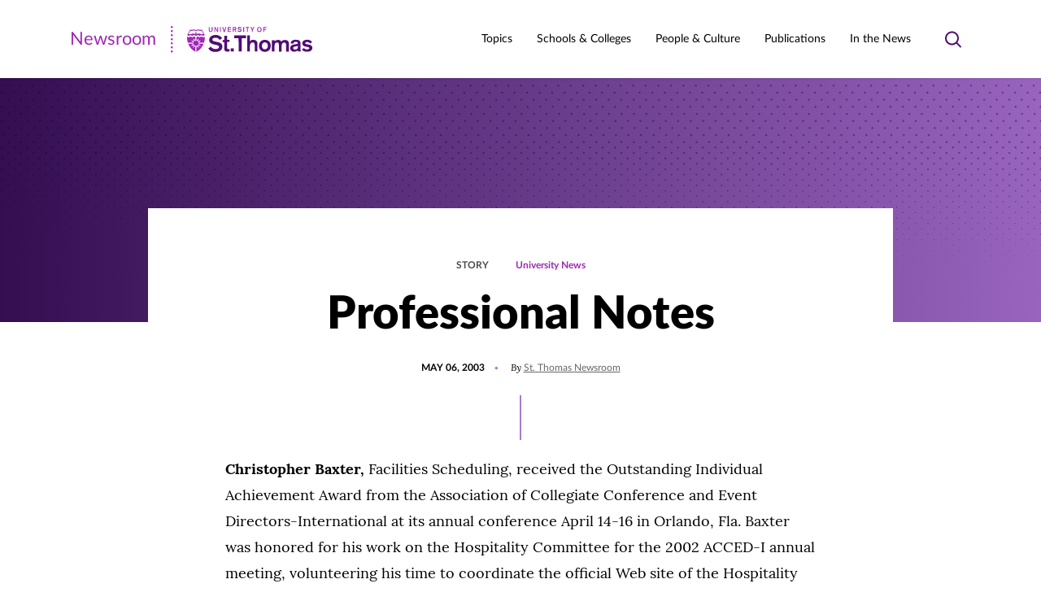

--- FILE ---
content_type: text/html; charset=UTF-8
request_url: https://news.stthomas.edu/professional-notes-126/
body_size: 27182
content:
<!DOCTYPE html>
<html lang="en-US" class="no-js">
<head>
	<meta charset="UTF-8" />
	<meta name="viewport" content="width=device-width, initial-scale=1" />
	<script>(function(html){html.className = html.className.replace(/\bno-js\b/,'js')})(document.documentElement);</script>
<meta name='robots' content='index, follow, max-image-preview:large, max-snippet:-1, max-video-preview:-1' />
	<style>img:is([sizes="auto" i], [sizes^="auto," i]) { contain-intrinsic-size: 3000px 1500px }</style>
	<link rel="preload" href="https://news.stthomas.edu/wp-content/themes/ust-newsroom/dist/fonts/lato/LatoLatin-Black.woff2" as="font" type="font/woff2" crossorigin="" /><link rel="preload" href="https://news.stthomas.edu/wp-content/themes/ust-newsroom/dist/fonts/lato/LatoLatin-Light.woff2" as="font" type="font/woff2" crossorigin="" /><link rel="preload" href="https://news.stthomas.edu/wp-content/themes/ust-newsroom/dist/fonts/lato/LatoLatin-Heavy.woff2" as="font" type="font/woff2" crossorigin="" /><link rel="preload" href="https://news.stthomas.edu/wp-content/themes/ust-newsroom/dist/fonts/lato/LatoLatin-Bold.woff2" as="font" type="font/woff2" crossorigin="" /><link rel="preload" href="https://news.stthomas.edu/wp-content/themes/ust-newsroom/dist/fonts/lato/LatoLatin-BoldItalic.woff2" as="font" type="font/woff2" crossorigin="" /><link rel="preload" href="https://news.stthomas.edu/wp-content/themes/ust-newsroom/dist/fonts/lato/LatoLatin-Italic.woff2" as="font" type="font/woff2" crossorigin="" /><link rel="preload" href="https://news.stthomas.edu/wp-content/themes/ust-newsroom/dist/fonts/lato/LatoLatin-Medium.woff2" as="font" type="font/woff2" crossorigin="" /><link rel="preload" href="https://news.stthomas.edu/wp-content/themes/ust-newsroom/dist/fonts/lato/LatoLatin-Regular.woff2" as="font" type="font/woff2" crossorigin="" /><link rel="preload" href="https://news.stthomas.edu/wp-content/themes/ust-newsroom/dist/fonts/lora/lora-bold.woff2" as="font" type="font/woff2" crossorigin="" /><link rel="preload" href="https://news.stthomas.edu/wp-content/themes/ust-newsroom/dist/fonts/lora/lora-italic.woff2" as="font" type="font/woff2" crossorigin="" /><link rel="preload" href="https://news.stthomas.edu/wp-content/themes/ust-newsroom/dist/fonts/lora/lora-medium.woff2" as="font" type="font/woff2" crossorigin="" /><link rel="preload" href="https://news.stthomas.edu/wp-content/themes/ust-newsroom/dist/fonts/lora/lora-regular.woff2" as="font" type="font/woff2" crossorigin="" /><link rel="preload" href="https://news.stthomas.edu/wp-content/themes/ust-newsroom/dist/css/fonts.css" as="style" type="text/css" />
	<!-- This site is optimized with the Yoast SEO plugin v26.8 - https://yoast.com/product/yoast-seo-wordpress/ -->
	<title>Professional Notes - Newsroom | University of St. Thomas</title>
	<link rel="canonical" href="https://news.stthomas.edu/professional-notes-126/" />
	<meta property="og:locale" content="en_US" />
	<meta property="og:type" content="article" />
	<meta property="og:title" content="Professional Notes - Newsroom | University of St. Thomas" />
	<meta property="og:description" content="Christopher Baxter, Facilities Scheduling, received the Outstanding Individual Achievement Award from the Association of Collegiate Conference and Event Directors-International at its annual conference April 14-16 in Orlando, Fla. Baxter was honored for his work on the Hospitality Committee for the 2002 ACCED-I annual meeting, volunteering his time to coordinate the official Web site of the&hellip;" />
	<meta property="og:url" content="https://news.stthomas.edu/professional-notes-126/" />
	<meta property="og:site_name" content="Newsroom | University of St. Thomas" />
	<meta property="article:publisher" content="https://www.facebook.com/UofStThomasMN/" />
	<meta property="article:published_time" content="1999-11-30T05:00:00+00:00" />
	<meta name="author" content="St. Thomas Newsroom" />
	<meta name="twitter:card" content="summary_large_image" />
	<meta name="twitter:creator" content="@UofStThomasMN" />
	<meta name="twitter:site" content="@UofStThomasMN" />
	<meta name="twitter:label1" content="Written by" />
	<meta name="twitter:data1" content="St. Thomas Newsroom" />
	<meta name="twitter:label2" content="Est. reading time" />
	<meta name="twitter:data2" content="5 minutes" />
	<script type="application/ld+json" class="yoast-schema-graph">{"@context":"https://schema.org","@graph":[{"@type":"Article","@id":"https://news.stthomas.edu/professional-notes-126/#article","isPartOf":{"@id":"https://news.stthomas.edu/professional-notes-126/"},"author":{"name":"St. Thomas Newsroom","@id":"https://news.stthomas.edu/#/schema/person/1602f42d334993a8fd06258866c64c3a"},"headline":"Professional Notes","datePublished":"1999-11-30T05:00:00+00:00","mainEntityOfPage":{"@id":"https://news.stthomas.edu/professional-notes-126/"},"wordCount":1046,"publisher":{"@id":"https://news.stthomas.edu/#organization"},"inLanguage":"en-US"},{"@type":"WebPage","@id":"https://news.stthomas.edu/professional-notes-126/","url":"https://news.stthomas.edu/professional-notes-126/","name":"Professional Notes - Newsroom | University of St. Thomas","isPartOf":{"@id":"https://news.stthomas.edu/#website"},"datePublished":"1999-11-30T05:00:00+00:00","breadcrumb":{"@id":"https://news.stthomas.edu/professional-notes-126/#breadcrumb"},"inLanguage":"en-US","potentialAction":[{"@type":"ReadAction","target":["https://news.stthomas.edu/professional-notes-126/"]}]},{"@type":"BreadcrumbList","@id":"https://news.stthomas.edu/professional-notes-126/#breadcrumb","itemListElement":[{"@type":"ListItem","position":1,"name":"Home","item":"https://news.stthomas.edu/"},{"@type":"ListItem","position":2,"name":"Professional Notes"}]},{"@type":"WebSite","@id":"https://news.stthomas.edu/#website","url":"https://news.stthomas.edu/","name":"Newsroom | University of St. Thomas","description":"The St. Thomas Newsroom is your source for official news and feature stories about the University of St. Thomas, the largest private university in Minnesota.","publisher":{"@id":"https://news.stthomas.edu/#organization"},"potentialAction":[{"@type":"SearchAction","target":{"@type":"EntryPoint","urlTemplate":"https://search.stthomas.edu/search/index.html?q={query+string}+more:Newsroom"},"query-input":{"@type":"PropertyValueSpecification","valueRequired":true,"valueName":"search_term_string"}}],"inLanguage":"en-US"},{"@type":"Organization","@id":"https://news.stthomas.edu/#organization","name":"University of St. Thomas","alternateName":"St. Thomas","url":"https://news.stthomas.edu/","logo":{"@type":"ImageObject","inLanguage":"en-US","@id":"https://news.stthomas.edu/#/schema/logo/image/","url":"https://news.stthomas.edu/wp-content/uploads/2021/08/Screen-Shot-2021-08-02-at-10.48.59-AM.png","contentUrl":"https://news.stthomas.edu/wp-content/uploads/2021/08/Screen-Shot-2021-08-02-at-10.48.59-AM.png","width":382,"height":93,"caption":"University of St. Thomas"},"image":{"@id":"https://news.stthomas.edu/#/schema/logo/image/"},"sameAs":["https://www.facebook.com/UofStThomasMN/","https://x.com/UofStThomasMN","https://www.instagram.com/uofstthomasmn/","https://www.linkedin.com/school/universityofstthomas/","https://www.youtube.com/universityofstthomas/","https://www.tiktok.com/@universityofstthomas/"]},{"@type":"Person","@id":"https://news.stthomas.edu/#/schema/person/1602f42d334993a8fd06258866c64c3a","name":"St. Thomas Newsroom","url":"https://news.stthomas.edu/author/bulletin/"}]}</script>
	<!-- / Yoast SEO plugin. -->


<link rel="alternate" type="application/rss+xml" title="Newsroom | University of St. Thomas &raquo; Feed" href="https://news.stthomas.edu/feed/" />
<link rel="alternate" type="application/rss+xml" title="Newsroom | University of St. Thomas &raquo; Comments Feed" href="https://news.stthomas.edu/comments/feed/" />
<link rel='stylesheet' id='wp-block-library-css' href='https://news.stthomas.edu/wp-includes/css/dist/block-library/style.min.css?ver=6.8.3' type='text/css' media='print' onload="this.media='all'" />
<noscript><link rel='stylesheet' id='wp-block-library-css' href='https://news.stthomas.edu/wp-includes/css/dist/block-library/style.min.css?ver=6.8.3' type='text/css' media='all' />
</noscript><style id='classic-theme-styles-inline-css' type='text/css'>
/*! This file is auto-generated */
.wp-block-button__link{color:#fff;background-color:#32373c;border-radius:9999px;box-shadow:none;text-decoration:none;padding:calc(.667em + 2px) calc(1.333em + 2px);font-size:1.125em}.wp-block-file__button{background:#32373c;color:#fff;text-decoration:none}
</style>
<style id='global-styles-inline-css' type='text/css'>
:root{--wp--preset--aspect-ratio--square: 1;--wp--preset--aspect-ratio--4-3: 4/3;--wp--preset--aspect-ratio--3-4: 3/4;--wp--preset--aspect-ratio--3-2: 3/2;--wp--preset--aspect-ratio--2-3: 2/3;--wp--preset--aspect-ratio--16-9: 16/9;--wp--preset--aspect-ratio--9-16: 9/16;--wp--preset--color--black: #000000;--wp--preset--color--cyan-bluish-gray: #abb8c3;--wp--preset--color--white: #ffffff;--wp--preset--color--pale-pink: #f78da7;--wp--preset--color--vivid-red: #cf2e2e;--wp--preset--color--luminous-vivid-orange: #ff6900;--wp--preset--color--luminous-vivid-amber: #fcb900;--wp--preset--color--light-green-cyan: #7bdcb5;--wp--preset--color--vivid-green-cyan: #00d084;--wp--preset--color--pale-cyan-blue: #8ed1fc;--wp--preset--color--vivid-cyan-blue: #0693e3;--wp--preset--color--vivid-purple: #9b51e0;--wp--preset--gradient--vivid-cyan-blue-to-vivid-purple: linear-gradient(135deg,rgba(6,147,227,1) 0%,rgb(155,81,224) 100%);--wp--preset--gradient--light-green-cyan-to-vivid-green-cyan: linear-gradient(135deg,rgb(122,220,180) 0%,rgb(0,208,130) 100%);--wp--preset--gradient--luminous-vivid-amber-to-luminous-vivid-orange: linear-gradient(135deg,rgba(252,185,0,1) 0%,rgba(255,105,0,1) 100%);--wp--preset--gradient--luminous-vivid-orange-to-vivid-red: linear-gradient(135deg,rgba(255,105,0,1) 0%,rgb(207,46,46) 100%);--wp--preset--gradient--very-light-gray-to-cyan-bluish-gray: linear-gradient(135deg,rgb(238,238,238) 0%,rgb(169,184,195) 100%);--wp--preset--gradient--cool-to-warm-spectrum: linear-gradient(135deg,rgb(74,234,220) 0%,rgb(151,120,209) 20%,rgb(207,42,186) 40%,rgb(238,44,130) 60%,rgb(251,105,98) 80%,rgb(254,248,76) 100%);--wp--preset--gradient--blush-light-purple: linear-gradient(135deg,rgb(255,206,236) 0%,rgb(152,150,240) 100%);--wp--preset--gradient--blush-bordeaux: linear-gradient(135deg,rgb(254,205,165) 0%,rgb(254,45,45) 50%,rgb(107,0,62) 100%);--wp--preset--gradient--luminous-dusk: linear-gradient(135deg,rgb(255,203,112) 0%,rgb(199,81,192) 50%,rgb(65,88,208) 100%);--wp--preset--gradient--pale-ocean: linear-gradient(135deg,rgb(255,245,203) 0%,rgb(182,227,212) 50%,rgb(51,167,181) 100%);--wp--preset--gradient--electric-grass: linear-gradient(135deg,rgb(202,248,128) 0%,rgb(113,206,126) 100%);--wp--preset--gradient--midnight: linear-gradient(135deg,rgb(2,3,129) 0%,rgb(40,116,252) 100%);--wp--preset--font-size--small: 14px;--wp--preset--font-size--medium: 20px;--wp--preset--font-size--large: 20px;--wp--preset--font-size--x-large: 42px;--wp--preset--spacing--20: 0.44rem;--wp--preset--spacing--30: 0.67rem;--wp--preset--spacing--40: 1rem;--wp--preset--spacing--50: 1.5rem;--wp--preset--spacing--60: 2.25rem;--wp--preset--spacing--70: 3.38rem;--wp--preset--spacing--80: 5.06rem;--wp--preset--shadow--natural: 6px 6px 9px rgba(0, 0, 0, 0.2);--wp--preset--shadow--deep: 12px 12px 50px rgba(0, 0, 0, 0.4);--wp--preset--shadow--sharp: 6px 6px 0px rgba(0, 0, 0, 0.2);--wp--preset--shadow--outlined: 6px 6px 0px -3px rgba(255, 255, 255, 1), 6px 6px rgba(0, 0, 0, 1);--wp--preset--shadow--crisp: 6px 6px 0px rgba(0, 0, 0, 1);}:where(.is-layout-flex){gap: 0.5em;}:where(.is-layout-grid){gap: 0.5em;}body .is-layout-flex{display: flex;}.is-layout-flex{flex-wrap: wrap;align-items: center;}.is-layout-flex > :is(*, div){margin: 0;}body .is-layout-grid{display: grid;}.is-layout-grid > :is(*, div){margin: 0;}:where(.wp-block-columns.is-layout-flex){gap: 2em;}:where(.wp-block-columns.is-layout-grid){gap: 2em;}:where(.wp-block-post-template.is-layout-flex){gap: 1.25em;}:where(.wp-block-post-template.is-layout-grid){gap: 1.25em;}.has-black-color{color: var(--wp--preset--color--black) !important;}.has-cyan-bluish-gray-color{color: var(--wp--preset--color--cyan-bluish-gray) !important;}.has-white-color{color: var(--wp--preset--color--white) !important;}.has-pale-pink-color{color: var(--wp--preset--color--pale-pink) !important;}.has-vivid-red-color{color: var(--wp--preset--color--vivid-red) !important;}.has-luminous-vivid-orange-color{color: var(--wp--preset--color--luminous-vivid-orange) !important;}.has-luminous-vivid-amber-color{color: var(--wp--preset--color--luminous-vivid-amber) !important;}.has-light-green-cyan-color{color: var(--wp--preset--color--light-green-cyan) !important;}.has-vivid-green-cyan-color{color: var(--wp--preset--color--vivid-green-cyan) !important;}.has-pale-cyan-blue-color{color: var(--wp--preset--color--pale-cyan-blue) !important;}.has-vivid-cyan-blue-color{color: var(--wp--preset--color--vivid-cyan-blue) !important;}.has-vivid-purple-color{color: var(--wp--preset--color--vivid-purple) !important;}.has-black-background-color{background-color: var(--wp--preset--color--black) !important;}.has-cyan-bluish-gray-background-color{background-color: var(--wp--preset--color--cyan-bluish-gray) !important;}.has-white-background-color{background-color: var(--wp--preset--color--white) !important;}.has-pale-pink-background-color{background-color: var(--wp--preset--color--pale-pink) !important;}.has-vivid-red-background-color{background-color: var(--wp--preset--color--vivid-red) !important;}.has-luminous-vivid-orange-background-color{background-color: var(--wp--preset--color--luminous-vivid-orange) !important;}.has-luminous-vivid-amber-background-color{background-color: var(--wp--preset--color--luminous-vivid-amber) !important;}.has-light-green-cyan-background-color{background-color: var(--wp--preset--color--light-green-cyan) !important;}.has-vivid-green-cyan-background-color{background-color: var(--wp--preset--color--vivid-green-cyan) !important;}.has-pale-cyan-blue-background-color{background-color: var(--wp--preset--color--pale-cyan-blue) !important;}.has-vivid-cyan-blue-background-color{background-color: var(--wp--preset--color--vivid-cyan-blue) !important;}.has-vivid-purple-background-color{background-color: var(--wp--preset--color--vivid-purple) !important;}.has-black-border-color{border-color: var(--wp--preset--color--black) !important;}.has-cyan-bluish-gray-border-color{border-color: var(--wp--preset--color--cyan-bluish-gray) !important;}.has-white-border-color{border-color: var(--wp--preset--color--white) !important;}.has-pale-pink-border-color{border-color: var(--wp--preset--color--pale-pink) !important;}.has-vivid-red-border-color{border-color: var(--wp--preset--color--vivid-red) !important;}.has-luminous-vivid-orange-border-color{border-color: var(--wp--preset--color--luminous-vivid-orange) !important;}.has-luminous-vivid-amber-border-color{border-color: var(--wp--preset--color--luminous-vivid-amber) !important;}.has-light-green-cyan-border-color{border-color: var(--wp--preset--color--light-green-cyan) !important;}.has-vivid-green-cyan-border-color{border-color: var(--wp--preset--color--vivid-green-cyan) !important;}.has-pale-cyan-blue-border-color{border-color: var(--wp--preset--color--pale-cyan-blue) !important;}.has-vivid-cyan-blue-border-color{border-color: var(--wp--preset--color--vivid-cyan-blue) !important;}.has-vivid-purple-border-color{border-color: var(--wp--preset--color--vivid-purple) !important;}.has-vivid-cyan-blue-to-vivid-purple-gradient-background{background: var(--wp--preset--gradient--vivid-cyan-blue-to-vivid-purple) !important;}.has-light-green-cyan-to-vivid-green-cyan-gradient-background{background: var(--wp--preset--gradient--light-green-cyan-to-vivid-green-cyan) !important;}.has-luminous-vivid-amber-to-luminous-vivid-orange-gradient-background{background: var(--wp--preset--gradient--luminous-vivid-amber-to-luminous-vivid-orange) !important;}.has-luminous-vivid-orange-to-vivid-red-gradient-background{background: var(--wp--preset--gradient--luminous-vivid-orange-to-vivid-red) !important;}.has-very-light-gray-to-cyan-bluish-gray-gradient-background{background: var(--wp--preset--gradient--very-light-gray-to-cyan-bluish-gray) !important;}.has-cool-to-warm-spectrum-gradient-background{background: var(--wp--preset--gradient--cool-to-warm-spectrum) !important;}.has-blush-light-purple-gradient-background{background: var(--wp--preset--gradient--blush-light-purple) !important;}.has-blush-bordeaux-gradient-background{background: var(--wp--preset--gradient--blush-bordeaux) !important;}.has-luminous-dusk-gradient-background{background: var(--wp--preset--gradient--luminous-dusk) !important;}.has-pale-ocean-gradient-background{background: var(--wp--preset--gradient--pale-ocean) !important;}.has-electric-grass-gradient-background{background: var(--wp--preset--gradient--electric-grass) !important;}.has-midnight-gradient-background{background: var(--wp--preset--gradient--midnight) !important;}.has-small-font-size{font-size: var(--wp--preset--font-size--small) !important;}.has-medium-font-size{font-size: var(--wp--preset--font-size--medium) !important;}.has-large-font-size{font-size: var(--wp--preset--font-size--large) !important;}.has-x-large-font-size{font-size: var(--wp--preset--font-size--x-large) !important;}
:where(.wp-block-post-template.is-layout-flex){gap: 1.25em;}:where(.wp-block-post-template.is-layout-grid){gap: 1.25em;}
:where(.wp-block-columns.is-layout-flex){gap: 2em;}:where(.wp-block-columns.is-layout-grid){gap: 2em;}
:root :where(.wp-block-pullquote){font-size: 1.5em;line-height: 1.6;}
</style>
<link rel='stylesheet' id='ust_plugin_frontend-css' href='https://news.stthomas.edu/wp-content/mu-plugins/ust-plugin/dist/css/style.css?ver=0.1.0' type='text/css' media='all' />
<link rel='stylesheet' id='dashicons-css' href='https://news.stthomas.edu/wp-includes/css/dashicons.min.css?ver=6.8.3' type='text/css' media='print' onload="this.media='all'" />
<noscript><link rel='stylesheet' id='dashicons-css' href='https://news.stthomas.edu/wp-includes/css/dashicons.min.css?ver=6.8.3' type='text/css' media='all' />
</noscript><link rel='stylesheet' id='inline-tweet-sharer-style-css' href='https://news.stthomas.edu/wp-content/plugins/inline-tweet-sharer/inline-tweet-sharer.css?ver=2.6.9' type='text/css' media='all' />
<link rel='stylesheet' id='fonts-css' href='https://news.stthomas.edu/wp-content/themes/ust-newsroom/dist/css/fonts.css?ver=c7ab84f2a7b6689e1c7e' type='text/css' media='print' onload="this.media='all'" />
<noscript><link rel='stylesheet' id='fonts-css' href='https://news.stthomas.edu/wp-content/themes/ust-newsroom/dist/css/fonts.css?ver=c7ab84f2a7b6689e1c7e' type='text/css' media='all' />
</noscript><link rel='stylesheet' id='styles-css' href='https://news.stthomas.edu/wp-content/themes/ust-newsroom/dist/css/style.css?ver=43a5301c4b19c3a8076f' type='text/css' media='all' />
<link rel='stylesheet' id='msl-main-css' href='https://news.stthomas.edu/wp-content/plugins/master-slider/public/assets/css/masterslider.main.css?ver=3.11.0' type='text/css' media='all' />
<link rel='stylesheet' id='msl-custom-css' href='https://news.stthomas.edu/wp-content/uploads/master-slider/custom.css?ver=5' type='text/css' media='all' />
<!--n2css--><!--n2js--><script type="text/javascript" src="https://news.stthomas.edu/wp-includes/js/jquery/jquery.min.js?ver=3.7.1" id="jquery-core-js"></script>
<script type="text/javascript" src="https://news.stthomas.edu/wp-includes/js/jquery/jquery-migrate.min.js?ver=3.4.1" id="jquery-migrate-js"></script>
<script type="text/javascript" src="https://news.stthomas.edu/wp-content/plugins/inline-tweet-sharer/inline-tweet-sharer.js?ver=2.6.9" id="inline-tweet-sharer-js-js"></script>
<link rel="https://api.w.org/" href="https://news.stthomas.edu/wp-json/" /><link rel="alternate" title="JSON" type="application/json" href="https://news.stthomas.edu/wp-json/wp/v2/posts/5920" /><link rel='shortlink' href='https://news.stthomas.edu/?p=5920' />
<link rel="alternate" title="oEmbed (JSON)" type="application/json+oembed" href="https://news.stthomas.edu/wp-json/oembed/1.0/embed?url=https%3A%2F%2Fnews.stthomas.edu%2Fprofessional-notes-126%2F" />
<link rel="alternate" title="oEmbed (XML)" type="text/xml+oembed" href="https://news.stthomas.edu/wp-json/oembed/1.0/embed?url=https%3A%2F%2Fnews.stthomas.edu%2Fprofessional-notes-126%2F&#038;format=xml" />
<script>var ms_grabbing_curosr = 'https://news.stthomas.edu/wp-content/plugins/master-slider/public/assets/css/common/grabbing.cur', ms_grab_curosr = 'https://news.stthomas.edu/wp-content/plugins/master-slider/public/assets/css/common/grab.cur';</script>
<meta name="generator" content="MasterSlider 3.11.0 - Responsive Touch Image Slider | avt.li/msf" />
<!-- Analytics by WP Statistics - https://wp-statistics.com -->
<link rel='manifest' href='https://news.stthomas.edu/wp-content/themes/ust-newsroom/manifest.json' />		<!-- Google Tag Manager -->
		<script>(function(w,d,s,l,i){w[l]=w[l]||[];w[l].push({'gtm.start':
		new Date().getTime(),event:'gtm.js'});var f=d.getElementsByTagName(s)[0],
		j=d.createElement(s),dl=l!='dataLayer'?'&l='+l:'';j.async=true;j.src=
		'https://www.googletagmanager.com/gtm.js?id='+i+dl;f.parentNode.insertBefore(j,f);
		})(window,document,'script','dataLayer','GTM-WX7LMVC');</script>
		<!-- End Google Tag Manager -->
		<link rel="icon" href="https://news.stthomas.edu/wp-content/uploads/2021/07/favicon@2x.png" sizes="32x32" />
<link rel="icon" href="https://news.stthomas.edu/wp-content/uploads/2021/07/favicon@2x.png" sizes="192x192" />
<link rel="apple-touch-icon" href="https://news.stthomas.edu/wp-content/uploads/2021/07/favicon@2x.png" />
<meta name="msapplication-TileImage" content="https://news.stthomas.edu/wp-content/uploads/2021/07/favicon@2x.png" />
		<style type="text/css" id="wp-custom-css">
			.schulze-menu-primary {
	  display: block;
    font-size: 80%;
	  font-style: italic;
    margin-left: 15px;
    margin-top: 5px;
}

.schulze-menu-custom {
	  display: block;
    font-size: 85%;
    margin-left: 15px;
    margin-top: 5px;
}
		</style>
		</head>
<body class="wp-singular post-template-default single single-post postid-5920 single-format-standard wp-theme-ust-newsroom _masterslider _ms_version_3.11.0 is-front-end">
		<!-- Google Tag Manager (noscript) -->
		<noscript><iframe src="https://www.googletagmanager.com/ns.html?id=GTM-WX7LMVC"
		height="0" width="0" style="display:none;visibility:hidden"></iframe></noscript>
		<!-- End Google Tag Manager (noscript) -->
		

<header class="site-header " id="masthead">
	<a href="#main" class="button button--primary button--skip-link">
		Skip to content	</a>
	<div class="site-header__outer">
		<div class="site-header__inner">
			<div class="site-header__logo" itemscope itemtype="https://schema.org/Organization">
				<a itemprop="url" href="https://news.stthomas.edu">
					<span class="srt">Newsroom | University of St. Thomas</span>
					<span class="site-header__logo-type" aria-hidden="true">Newsroom</span>
							<span  class="svg" aria-hidden="true">
			<svg fill="none" xmlns="http://www.w3.org/2000/svg" viewBox="0 0 175 33" width="175" height="33" class="logo logo--ust-newsroom"><path d="M173.708 19.441c-1.475-1.72-3.565-2.704-5.778-2.581-3.443 0-6.27 1.352-6.27 4.548 0 5.287 8.729 3.32 8.729 5.779 0 .737-1.107 1.598-2.705 1.598-1.598.123-3.074-.492-4.057-1.721l-2.582 1.967c1.844 1.844 4.303 2.705 6.762 2.582 3.196 0 6.27-1.476 6.27-4.918 0-5.287-8.852-3.197-8.852-5.655 0-.861.984-1.353 2.582-1.353 1.475-.123 2.828.738 3.565 1.967l2.336-2.213zm-17.458 6.885c0 1.844-2.09 2.582-3.565 2.582-1.229 0-2.213-.738-2.213-1.721 0-1.353 1.107-1.722 2.336-1.967l1.844-.37c.615-.122 1.107-.245 1.598-.491v1.967zm3.32-4.795c0-4.057-3.074-4.671-6.024-4.671-3.074 0-6.025 1.229-6.025 4.548l3.443.123c0-1.475.615-2.09 2.582-2.09 1.475 0 2.704.37 2.704 1.845v.368c-1.229.37-2.459.615-3.688.86l-1.475.247c-2.09.369-4.303 1.598-4.303 4.426a4.408 4.408 0 0 0 4.426 4.426h.369a7.302 7.302 0 0 0 4.548-1.599c0 .492.123.861.369 1.23h3.566c-.369-.738-.615-1.598-.492-2.336V21.53zm-35.408 9.836h3.443V23.99c0-1.967 1.106-3.811 2.95-3.811 1.599 0 2.336 1.107 2.336 2.705v8.606h3.443v-7.377c0-1.967 1.106-3.811 3.073-3.811 1.598 0 2.336 1.106 2.336 2.705v8.606h3.443v-9.959c0-3.073-1.845-4.549-4.918-4.549-1.721 0-3.32.738-4.303 2.09-.861-1.475-2.459-2.335-4.18-2.09-1.599 0-3.074.615-4.057 1.722v-1.353h-3.443v13.893h-.123zm-8.483-11.31c2.459 0 3.689 2.09 3.689 4.302 0 2.213-1.23 4.303-3.689 4.303s-3.688-2.09-3.688-4.303 1.229-4.303 3.688-4.303zm0-3.074c-4.549 0-7.253 3.196-7.253 7.376s2.704 7.377 7.253 7.377c4.549 0 7.254-3.197 7.254-7.377s-2.705-7.377-7.254-7.377zM93.918 31.367h3.443v-7.254c0-1.721.737-3.934 3.319-3.934 1.721 0 2.459.86 2.459 2.828v8.36h3.443v-9.344c0-4.057-2.705-5.04-5.164-5.04-1.598-.123-3.074.491-4.057 1.72v-7.13h-3.443v19.794zm-10.45 0h3.689V15.015h5.409v-3.442h-14.63v3.442h5.409l.123 16.352zm-9.712 0h3.688v-3.811h-3.688v3.81zm-7.991-14.139h-2.09v2.46h2.09v8.36c0 2.09.983 3.442 3.688 3.442.86 0 1.844-.123 2.705-.37v-2.827c-.492.123-.984.123-1.476.123-1.352 0-1.475-.615-1.475-1.721v-7.13h3.074v-2.46h-3.074v-5.04h-3.442v5.163zm-19.671 10.45a10.167 10.167 0 0 0 8.606 4.18c4.18 0 8.729-1.72 8.729-6.515 0-3.812-2.828-4.918-5.779-5.656l-2.458-.492c-2.213-.491-4.058-.86-4.058-2.581 0-1.353 1.599-2.213 3.812-2.213 2.09-.123 4.18.983 5.163 2.827l3.074-2.336c-1.967-2.581-5.041-4.057-8.237-3.934-3.689 0-7.746 1.967-7.746 6.147 0 3.689 2.828 4.795 5.901 5.533l2.213.492c2.582.614 4.058 1.106 4.058 2.581 0 1.968-2.336 2.582-4.18 2.582-2.336.123-4.672-.983-6.025-2.95l-3.073 2.335z" class="logo__dark" /><path d="M113.712 7.147h1.106V4.688h2.459v-.983h-2.459V2.229h2.828v-.983h-3.934v5.901zm-4.795-6.024c-1.598 0-2.828 1.352-2.828 2.95v.246c-.123 1.599.984 2.951 2.582 3.074 1.598.123 2.951-.984 3.074-2.582V4.32c.123-1.598-1.107-2.95-2.582-3.073-.123-.123-.246-.123-.246-.123zm0 .983c1.229 0 1.721.984 1.721 2.09 0 1.107-.492 2.09-1.721 2.09s-1.721-.983-1.721-2.09c0-1.106.492-2.09 1.721-2.09zm-9.221 5.041h1.107V4.811l1.967-3.565h-1.23l-1.229 2.459-1.229-2.46h-1.23l1.967 3.566-.123 2.336zm-6.024 0h1.107V2.23h1.598v-.983h-4.303v.983h1.598v4.918zm-4.549 0h1.107V1.246h-1.107v5.901zm-7.13-1.106c.614.86 1.598 1.23 2.581 1.23 1.23 0 2.582-.493 2.582-1.968 0-1.106-.86-1.475-1.721-1.721l-.738-.123c-.614-.123-1.229-.246-1.229-.738 0-.369.492-.615 1.106-.615.615 0 1.23.246 1.599.861l.86-.738C86.418 1.492 85.558 1 84.574 1c-1.106 0-2.336.615-2.336 1.844 0 1.107.861 1.475 1.722 1.598l.614.123c.738.123 1.23.37 1.23.738 0 .615-.738.738-1.23.738-.737 0-1.352-.37-1.844-.861l-.737.86zm-4.672-3.812h.983c.738 0 1.107.37 1.107.861a.84.84 0 0 1-.861.86h-1.352V2.23h.123zm-1.107 4.918h1.107V4.934h1.106l1.107 2.213h1.229l-1.352-2.336c.737-.246 1.229-.983 1.229-1.721 0-.984-.737-1.844-1.721-1.844h-2.705v5.901zm-6.27 0h4.426v-.983h-3.319V4.565h2.827v-.983h-2.827V2.229h3.073v-.983h-4.18v5.901zm-4.918 0h1.476l1.721-5.901h-1.107l-1.352 4.672-1.352-4.672h-1.107l1.721 5.901zm-4.548 0h1.106V1.246h-1.106v5.901zm-6.885 0h.983v-4.18l2.459 4.18h1.107V1.246h-.984v4.18l-2.459-4.18h-.983l-.123 5.901zM51.38 1.246h-1.107v3.811c0 .738-.246 1.23-1.229 1.23-.984 0-1.23-.492-1.23-1.23V1.246h-1.106v4.057c0 1.23.984 1.967 2.336 1.967 1.352 0 2.336-.738 2.336-1.967V1.246zm-9.589 11.802c-.246 0-.369.123-.492.246a2.038 2.038 0 0 1-2.582 0 1.887 1.887 0 0 0-1.967 0 2.037 2.037 0 0 1-2.581 0 1.887 1.887 0 0 0-1.967 0c-.246.123-.369.246-.615.369v4.303h-1.23v-4.303a.675.675 0 0 1-.614-.369c-.246-.246-.615-.369-.984-.369s-.738.123-.983.37c-.369.245-.861.49-1.353.49s-.983-.122-1.352-.49c-.123-.247-.492-.37-.861-.37s-.737.123-.983.37c-.369.245-.861.49-1.353.49-.491 0-.983-.122-1.229-.49-.246-.124-.369-.247-.615-.247-.123 2.582.123 5.04.861 7.5h6.639v.615c0 .245 0 .491.123.614h-6.27c1.721 4.303 4.794 7.746 8.851 9.958V24.36h1.23v7.376c4.057-2.09 7.253-5.655 8.852-9.958h-6.27c0-.246.123-.369.123-.614v-.615h6.761c.738-2.46.984-4.918.861-7.5zm-14.507 2.09c.246.492.737.86 1.229 1.107.615.246 1.23.737 1.476 1.352.122.123.122.246.245.369-.491.123-1.106.369-1.475.738-.123-.123-.123-.37-.123-.492-.123-.615-.369-1.23-.86-1.721-.246-.37-.492-.861-.492-1.353zm0 4.672c-.246-.615-.738-.983-1.353-1.352-.368-.246-.737-.615-.86-1.107.369.37.983.615 1.475.615.738 0 1.353.369 1.844.86l.123.123c-.369.37-.614.984-.86 1.476-.123-.246-.246-.369-.369-.615zm-2.336 5.04c.492-.245.86-.737 1.106-1.229.246-.614.738-1.23 1.476-1.475.123-.123.246-.123.369-.246.122.492.368 1.107.86 1.475-.246.123-.369.123-.615.123-.614.123-1.229.37-1.721.861-.615.369-.983.492-1.475.492zm4.672 0c-.615.247-.984.738-1.353 1.353-.246.369-.614.738-1.106.86.369-.368.492-.983.615-1.475 0-.737.368-1.352.86-1.844l.123-.123c.369.37.984.615 1.475.738-.245.246-.368.369-.614.492zm2.582-7.499c.614-.246.983-.737 1.352-1.352.246-.369.615-.738 1.106-.86-.368.368-.491.983-.614 1.475 0 .737-.369 1.352-.861 1.844 0 0-.123.123-.123.246-.369-.37-.983-.615-1.475-.738l.615-.615zm2.335 9.836c-.245-.492-.737-.86-1.229-1.107-.615-.246-1.229-.737-1.475-1.352-.123-.123-.123-.246-.246-.369.492-.123 1.106-.369 1.475-.738.123.123.123.37.123.492.123.615.369 1.23.861 1.721.246.37.491.86.491 1.353zm0-4.672c.246.614.738.983 1.353 1.352.369.246.737.615.86 1.107-.491-.37-.983-.492-1.475-.615-.738 0-1.352-.369-1.844-.86l-.123-.124c.369-.368.615-.86.861-1.475.123.246.245.369.368.615zm1.353-3.934c-.246.614-.738 1.23-1.476 1.475-.122.123-.245.123-.368.246-.123-.492-.369-.984-.738-1.352l-.123-.123c.246-.123.369-.123.615-.123.614 0 1.229-.37 1.721-.861.369-.246.861-.492 1.352-.492-.369.37-.737.738-.983 1.23zm-13.893-6.516c.369 0 .738-.123.984-.369.369-.246.861-.492 1.229-.369.492 0 .861.123 1.23.37.246.245.615.368.983.368.369 0 .738-.123.984-.369.369-.246.861-.492 1.229-.492.492 0 .861.123 1.23.492.246.246.614.369.983.369s.738-.123.984-.369c.738-.615 1.721-.615 2.582 0a1.887 1.887 0 0 0 1.967 0c.737-.615 1.721-.615 2.582 0a1.887 1.887 0 0 0 1.967 0c.246-.246.491-.369.86-.369L38.349 4.32c-.492.368-1.107.614-1.721.491-1.107 0-1.23-.491-2.951-.491-.984-.123-1.844.245-2.582.86-.86-.615-1.844-.983-2.705-.86-1.721 0-1.844.491-2.95.491-.615.123-1.23 0-1.721-.491l-3.566 7.007c.369 0 .615.123.861.37.369.245.615.368.983.368zm11.68-6.516c1.598 0 1.844.492 2.951.492.491 0 .983 0 1.475-.246l1.967 3.934s-.246.246-1.844.246-1.844-.86-4.426-.86c-.738 0-1.352.245-1.967.737l-.861-3.442c.738-.615 1.721-.984 2.705-.861zm-9.835.246c.491.246.983.246 1.475.246 1.106 0 1.352-.492 2.951-.492.983-.123 1.967.246 2.704.86l-.983 3.566c-.492-.492-1.23-.738-1.967-.738-2.459 0-2.705.86-4.426.86s-1.721-.245-1.721-.245l1.967-4.057zM2.5 1.25a1.25 1.25 0 1 1-2.5 0 1.25 1.25 0 0 1 2.5 0zm0 5a1.25 1.25 0 1 1-2.5 0 1.25 1.25 0 0 1 2.5 0zm0 5a1.25 1.25 0 1 1-2.5 0 1.25 1.25 0 0 1 2.5 0zm0 5a1.25 1.25 0 1 1-2.5 0 1.25 1.25 0 0 1 2.5 0zm0 5a1.25 1.25 0 1 1-2.5 0 1.25 1.25 0 0 1 2.5 0zm0 5a1.25 1.25 0 1 1-2.5 0 1.25 1.25 0 0 1 2.5 0zm0 5a1.25 1.25 0 1 1-2.5 0 1.25 1.25 0 0 1 2.5 0z" class="logo__light" /></svg>		</span>
									<span  class="svg" aria-hidden="true">
			<svg fill="none" xmlns="http://www.w3.org/2000/svg" viewBox="0 0 29 23" width="29" height="23" class="logo logo--ust-newsroom-small"><path d="M28.978 8.22c-.18 0-.271.09-.361.18a1.493 1.493 0 0 1-1.893 0c-.45-.27-.991-.27-1.442 0a1.493 1.493 0 0 1-1.893 0 1.383 1.383 0 0 0-1.442 0c-.181.09-.271.181-.451.271v3.155h-.902V8.671c-.18 0-.36-.09-.45-.27-.181-.18-.451-.27-.722-.27-.27 0-.54.09-.721.27-.27.18-.631.36-.991.36-.361 0-.721-.09-.992-.36-.09-.18-.36-.27-.631-.27-.27 0-.541.09-.721.27-.271.18-.631.36-.992.36-.36 0-.721-.09-.901-.36-.18-.09-.271-.18-.451-.18-.09 1.893.09 3.695.631 5.498h4.868v.451c0 .18 0 .36.09.45h-4.597a14.272 14.272 0 0 0 6.49 7.303v-5.41h.902v5.41a13.574 13.574 0 0 0 6.49-7.302h-4.597c0-.18.09-.27.09-.451v-.45h4.958c.541-1.804.721-3.607.631-5.5zM18.341 9.753c.18.36.541.63.901.811.451.18.902.541 1.082.992.09.09.09.18.18.27-.36.09-.811.27-1.082.541-.09-.09-.09-.27-.09-.36-.09-.451-.27-.902-.631-1.262-.18-.27-.36-.631-.36-.992zm0 3.425c-.181-.45-.541-.72-.992-.991-.27-.18-.541-.45-.631-.811.271.27.721.45 1.082.45.541 0 .991.27 1.352.631l.09.09c-.27.27-.451.722-.631 1.082-.09-.18-.18-.27-.27-.45zm-1.713 3.696c.361-.18.631-.54.811-.901.181-.45.541-.902 1.082-1.082.09-.09.18-.09.27-.18.091.36.271.811.631 1.082-.18.09-.27.09-.45.09-.451.09-.902.27-1.262.63-.451.271-.721.361-1.082.361zm3.425 0c-.45.18-.721.541-.991.992-.18.27-.451.54-.811.631.27-.27.36-.721.45-1.082 0-.54.271-.991.631-1.352l.09-.09c.271.27.722.45 1.082.54-.18.181-.27.271-.451.361zm1.894-5.498c.45-.18.721-.541.991-.992.18-.27.451-.54.811-.631-.27.27-.36.721-.45 1.082 0 .54-.271.991-.631 1.352 0 0-.09.09-.09.18-.271-.27-.722-.45-1.082-.54l.451-.451zm1.712 7.211c-.18-.36-.541-.63-.901-.811-.451-.18-.902-.541-1.082-.992-.09-.09-.09-.18-.18-.27.36-.09.811-.27 1.082-.541.09.09.09.27.09.36.09.451.27.902.631 1.263.18.27.36.63.36.991zm0-3.425c.181.45.541.72.992.991.27.18.541.451.631.812-.361-.27-.721-.361-1.082-.451-.541 0-.991-.27-1.352-.631l-.09-.09c.27-.27.451-.631.631-1.082.09.18.18.27.27.45zm.992-2.885c-.18.45-.541.902-1.082 1.082-.09.09-.18.09-.27.18a2.152 2.152 0 0 0-.541-.992l-.09-.09c.18-.09.27-.09.45-.09.451 0 .902-.27 1.262-.63.271-.181.631-.361.992-.361-.27.27-.541.54-.721.901zM14.465 7.5c.271 0 .541-.09.722-.271.27-.18.631-.36.901-.27.361 0 .631.09.902.27.18.18.45.27.721.27.27 0 .541-.09.721-.27.27-.18.631-.36.901-.36.361 0 .631.09.902.36.18.18.45.27.721.27.27 0 .541-.09.721-.27.541-.45 1.262-.45 1.893 0 .451.27.992.27 1.442 0 .541-.45 1.263-.45 1.894 0 .45.27.991.27 1.442 0 .18-.18.36-.27.631-.27L26.455 1.82c-.361.27-.812.451-1.262.36-.812 0-.902-.36-2.164-.36-.721-.09-1.352.18-1.893.631-.631-.45-1.352-.72-1.983-.63-1.262 0-1.352.36-2.163.36-.451.09-.902 0-1.263-.36l-2.614 5.138c.271 0 .451.09.631.27.271.18.451.27.721.27zm8.564-4.778c1.172 0 1.352.36 2.164.36.36 0 .721 0 1.082-.18l1.442 2.885s-.18.18-1.352.18c-1.172 0-1.353-.631-3.246-.631-.54 0-.991.18-1.442.54l-.631-2.523c.541-.451 1.262-.721 1.983-.631zm-7.211.18c.36.18.721.18 1.081.18.812 0 .992-.36 2.164-.36.721-.09 1.442.18 1.983.63l-.721 2.615c-.361-.36-.902-.54-1.442-.54-1.803 0-1.984.63-3.246.63s-1.262-.18-1.262-.18l1.443-2.975zM1.536 2.04a1.02 1.02 0 1 0 0-2.04 1.02 1.02 0 0 0 0 2.04zm0 3.401a1.02 1.02 0 1 0 0-2.04 1.02 1.02 0 0 0 0 2.04zm0 3.401a1.02 1.02 0 1 0 0-2.04 1.02 1.02 0 0 0 0 2.04zm0 3.401a1.02 1.02 0 1 0 0-2.04 1.02 1.02 0 0 0 0 2.04zm0 3.401a1.02 1.02 0 1 0 0-2.04 1.02 1.02 0 0 0 0 2.04zm0 3.4a1.02 1.02 0 1 0 0-2.04 1.02 1.02 0 0 0 0 2.04zm0 3.401a1.02 1.02 0 1 0 0-2.04 1.02 1.02 0 0 0 0 2.04z" class="logo__light" /></svg>		</span>
						</a>
			</div>
			<div class="site-header__navigation" id="site-header-navigation">
				<button type="button" class="button button--icon site-header__button site-header__button-nav site-header__button-nav--close" data-site-navigation-action="close">
					<span class="srt">Close site navigation</span>
							<span  class="svg" aria-hidden="true">
			<svg viewBox="0 0 35 35" width="35" height="35" fill="none" xmlns="http://www.w3.org/2000/svg"><path fill-rule="evenodd" clip-rule="evenodd" d="m18.225 17.784 7.188 7.513a.8.8 0 1 1-1.157 1.106L17.07 18.89l-7.514 7.188a.8.8 0 1 1-1.106-1.156l7.514-7.188-7.191-7.517a.8.8 0 1 1 1.156-1.106l7.19 7.517 7.517-7.19a.8.8 0 1 1 1.106 1.155l-7.516 7.19z" fill="currentColor" /></svg>		</span>
						</button>
				<div class="site-header__navigation-inner" id="site-header-navigation-inner">
					<nav
						class="site-header-nav"
						role="navigation"
						aria-label="Primary Navigation">
						<ul id="menu-primary-menu" class="menu"><li id="menu-item-41" class="menu-item menu-item-type-custom menu-item-object-custom menu-item-has-children menu-item-41"><a href="#">Topics</a>
<ul class="sub-menu">
	<li id="menu-item-206640" class="menu-item menu-item-type-post_type menu-item-object-page menu-item-206640"><a href="https://news.stthomas.edu/university-news/"><div class="menu-item__inner"><span class="menu-item__title">University News</span><span class="menu-item__description">Official news from the University of St. Thomas in Minnesota</span></div></a></li>
	<li id="menu-item-206616" class="menu-item menu-item-type-post_type menu-item-object-page menu-item-206616"><a href="https://news.stthomas.edu/st-thomas-2025-2/"><div class="menu-item__inner"><span class="menu-item__title">St. Thomas 2025</span><span class="menu-item__description">Five-year strategic plan</span></div></a></li>
	<li id="menu-item-206613" class="menu-item menu-item-type-post_type menu-item-object-page menu-item-206613"><a href="https://news.stthomas.edu/faith-mission/"><div class="menu-item__inner"><span class="menu-item__title">Faith &#038; Mission</span><span class="menu-item__description">Advancing the common good</span></div></a></li>
	<li id="menu-item-206712" class="menu-item menu-item-type-post_type menu-item-object-page menu-item-206712"><a href="https://news.stthomas.edu/sustainability-and-environment/">Sustainability &#038; Environment</a></li>
	<li id="menu-item-231407" class="menu-item menu-item-type-taxonomy menu-item-object-ust_topics menu-item-231407"><a href="https://news.stthomas.edu/topics/dei/">Inclusion &#038; Belonging</a></li>
	<li id="menu-item-206688" class="menu-item menu-item-type-post_type menu-item-object-page menu-item-206688"><a href="https://news.stthomas.edu/steam/"><div class="menu-item__inner"><span class="menu-item__title">STEAM</span><span class="menu-item__description">Redefining a liberal arts education</span></div></a></li>
	<li id="menu-item-206511" class="menu-item menu-item-type-post_type menu-item-object-page menu-item-206511"><a href="https://news.stthomas.edu/athletics/"><div class="menu-item__inner"><span class="menu-item__title">Athletics</span><span class="menu-item__description">Forward to Division I</span></div></a></li>
	<li id="menu-item-203647" class="menu-item-cta menu-item menu-item-type-post_type menu-item-object-page menu-item-203647"><a href="https://news.stthomas.edu/all-topics/"><span class="menu-item__title">Browse All Topics</span></a></li>
</ul>
</li>
<li id="menu-item-42" class="menu-item menu-item-type-custom menu-item-object-custom menu-item-has-children menu-item-42"><a href="#">Schools &#038; Colleges</a>
<ul class="sub-menu">
	<li id="menu-item-220421" class="menu-item menu-item-type-post_type menu-item-object-page menu-item-220421"><a href="https://news.stthomas.edu/college-of-arts-and-sciences/"><span class="menu-item__title">College of Arts and Sciences</span></a></li>
	<li id="menu-item-220422" class="menu-item menu-item-type-post_type menu-item-object-page menu-item-220422"><a href="https://news.stthomas.edu/opus-college-of-business-and-schulze-school-of-entrepreneurship/"><span class="menu-item__title">Opus College of Business and Schulze School of Entrepreneurship</span></a></li>
	<li id="menu-item-222168" class="menu-item menu-item-type-post_type menu-item-object-page menu-item-222168"><a href="https://news.stthomas.edu/school-of-engineering/"><span class="menu-item__title">School of Engineering</span></a></li>
	<li id="menu-item-220423" class="menu-item menu-item-type-post_type menu-item-object-page menu-item-220423"><a href="https://news.stthomas.edu/school-of-education/"><span class="menu-item__title">School of Education</span></a></li>
	<li id="menu-item-220424" class="menu-item menu-item-type-post_type menu-item-object-page menu-item-220424"><a href="https://news.stthomas.edu/school-of-law/"><span class="menu-item__title">School of Law</span></a></li>
	<li id="menu-item-220425" class="menu-item menu-item-type-post_type menu-item-object-page menu-item-220425"><a href="https://news.stthomas.edu/morrison-family-college-of-health/"><span class="menu-item__title">Morrison Family College of Health</span></a></li>
	<li id="menu-item-220426" class="menu-item menu-item-type-post_type menu-item-object-page menu-item-220426"><a href="https://news.stthomas.edu/dougherty-family-college/"><span class="menu-item__title">Dougherty Family College</span></a></li>
	<li id="menu-item-220427" class="menu-item menu-item-type-post_type menu-item-object-page menu-item-220427"><a href="https://news.stthomas.edu/the-saint-paul-seminary-school-of-divinity/"><span class="menu-item__title">The Saint Paul Seminary School of Divinity</span></a></li>
</ul>
</li>
<li id="menu-item-43" class="menu-item menu-item-type-custom menu-item-object-custom menu-item-has-children menu-item-43"><a href="#">People &#038; Culture</a>
<ul class="sub-menu">
	<li id="menu-item-203850" class="menu-item menu-item-type-taxonomy menu-item-object-ust_topics menu-item-203850"><a href="https://news.stthomas.edu/topics/presidents-office/"><span class="menu-item__title">President's Office</span></a></li>
	<li id="menu-item-203665" class="menu-item menu-item-type-taxonomy menu-item-object-ust_topics menu-item-203665"><a href="https://news.stthomas.edu/topics/humans-of-st-thomas/"><span class="menu-item__title">Humans of St. Thomas</span></a></li>
	<li id="menu-item-203666" class="menu-item menu-item-type-taxonomy menu-item-object-ust_topics menu-item-203666"><a href="https://news.stthomas.edu/topics/tommie-experts/"><span class="menu-item__title">Tommie Experts</span></a></li>
	<li id="menu-item-203668" class="menu-item menu-item-type-taxonomy menu-item-object-ust_topics menu-item-203668"><a href="https://news.stthomas.edu/topics/in-our-prayers/"><span class="menu-item__title">In Our Prayers</span></a></li>
	<li id="menu-item-206721" class="menu-item menu-item-type-taxonomy menu-item-object-ust_topics menu-item-206721"><a href="https://news.stthomas.edu/topics/outside-consultant/"><span class="menu-item__title">Outside Consultant</span></a></li>
	<li id="menu-item-203667" class="menu-item menu-item-type-taxonomy menu-item-object-ust_topics menu-item-203667"><a href="https://news.stthomas.edu/topics/quotes-from-the-quad/"><span class="menu-item__title">Quotes from the Quad</span></a></li>
	<li id="menu-item-210615" class="menu-item menu-item-type-taxonomy menu-item-object-ust_topics menu-item-210615"><a href="https://news.stthomas.edu/topics/professional-notes/"><span class="menu-item__title">Professional Notes</span></a></li>
</ul>
</li>
<li id="menu-item-44" class="menu-item menu-item-type-custom menu-item-object-custom menu-item-has-children menu-item-44"><a href="#">Publications</a>
<ul class="sub-menu">
	<li id="menu-item-203990" class="menu-item menu-item-type-post_type menu-item-object-page menu-item-203990"><a href="https://news.stthomas.edu/st-thomas-magazine/"><span class="menu-item__title">St. Thomas Magazine</span></a></li>
	<li id="menu-item-203991" class="menu-item menu-item-type-post_type menu-item-object-page menu-item-203991"><a href="https://news.stthomas.edu/st-thomas-lawyer/"><span class="menu-item__title">St. Thomas Lawyer</span></a></li>
	<li id="menu-item-203992" class="menu-item menu-item-type-post_type menu-item-object-page menu-item-203992"><a href="https://news.stthomas.edu/st-thomas-engineer/"><span class="menu-item__title">St. Thomas Engineer</span></a></li>
	<li id="menu-item-203993" class="menu-item menu-item-type-post_type menu-item-object-page menu-item-203993"><a href="https://news.stthomas.edu/lumen/"><span class="menu-item__title">Lumen</span></a></li>
</ul>
</li>
<li id="menu-item-203661" class="menu-item menu-item-type-taxonomy menu-item-object-ust_topics menu-item-203661"><a href="https://news.stthomas.edu/topics/in-the-media/">In the News</a></li>
</ul>					</nav>
				</div>
			</div>
			<button type="button" class="button button--icon site-header__button site-header__button-toggle-search"
					aria-expanded="false" aria-controls="site-search">
				<span class="srt">Toggle search</span>
						<span  class="svg" aria-hidden="true">
			<svg fill="none" xmlns="http://www.w3.org/2000/svg" viewBox="0 0 35 35" width="35" height="35"><path fill-rule="evenodd" clip-rule="evenodd" d="M7 16a8.5 8.5 0 1 1 15.177 5.261l4.53 4.532a1 1 0 0 1-1.413 1.414l-4.532-4.531A8.5 8.5 0 0 1 7 16zm13.157 4.534a1.02 1.02 0 0 0-.122.122 6.5 6.5 0 1 1 .122-.122z" fill="currentColor" /></svg>		</span>
					</button>
			<button type="button" class="button button--icon site-header__button site-header__button-nav site-header__button-nav--open" data-site-navigation-action="open">
				<span class="srt">Open site navigation</span>
						<span  class="svg" aria-hidden="true">
			<svg fill="none" xmlns="http://www.w3.org/2000/svg" viewBox="0 0 35 35" width="35" height="35"><path d="M31 8H3a1 1 0 0 0 0 2h28a1 1 0 1 0 0-2zm0 16H3a1 1 0 1 0 0 2h28a1 1 0 1 0 0-2zm0-8H11a1 1 0 1 0 0 2h20a1 1 0 1 0 0-2z" fill="currentColor" /></svg>		</span>
					</button>
		</div>
		
<div class="site-search" id="site-search" aria-hidden="true">
	<form
		action="https://news.stthomas.edu/"
		class="site-search__form"
		method="get"
		role="search"
		>
		<meta itemprop="target" content="https://news.stthomas.edu/?s={s}" />
		<label for="search-field" class="screen-reader-text">
			Search for:		</label>
		<input
			class="site-search__field"
			id="search-field"
			itemprop="query-input"
			name="s"
			placeholder="Search &hellip;"
			type="search"
			value=""
			/>
		<input type="submit" value="Submit" id="search-submit">
	</form>
</div>
	</div>
</header>
<main class="site-main" id="main" role="main">
	<div id="rave"></div>

	<article>
					
<header
	class="entry-header story-header story-header--no-bg">
	<div class="story-header__featured-image aspect-ratio">
			</div>

	
	<div class="story-header__content">
		<div class="article-meta-top">
			<span class="article-meta-top__type">Story</span>
							<a class="article-meta-top__link"
					href="https://news.stthomas.edu/topics/university-news/">University News</a>
					</div>

		<h1 class="story-header__content-title">
			Professional Notes		</h1>
		<div class="article-meta-bottom">
			<span class="posted-on"><span class="screen-reader-text">Posted on</span> <time class="entry-date published updated" datetime="2003-05-06T00:00:00-05:00">May 06, 2003</time></span><span class="byline"> By <span class="byline__author"><a class="byline__author-link" href="https://news.stthomas.edu/author/bulletin/">St. Thomas Newsroom</a></span></span>		</div>

		
	</div>
</header>
			<div class="entry-content">
				<p><b>Christopher               Baxter, </b>Facilities               Scheduling, received the Outstanding Individual Achievement Award               from the Association of Collegiate Conference and Event Directors-International               at its annual conference April 14-16 in Orlando, Fla. Baxter was               honored for his work on the Hospitality Committee for the 2002 ACCED-I               annual meeting, volunteering his time to coordinate the official               Web site of the Hospitality Committee.</p>
<p><b>Dr.               Rebecca Bilek, </b>Chemistry               Department, presented a research seminar,&quot;Methane emission               between rice cultivars using d<sup>13</sup>C measurements and inhibition of               methanogenesis,&quot; in the Department of Soil, Water and Climate               April 21 at the University of Minnesota.</p>
<p><b>Dr.               Stephen Brookfield, </b>School               of Education, was among the keynote speakers for <a href="https://www.poe.neu.edu/">&quot;Building               an Inclusive Model for Integrating Learning and Work,&quot;</a>               an international conference on practice-oriented education April               10-12 at Northeastern University in Boston.</p>
<p><b>Dr.               Joe Fitzharris, </b>History               Department, attended the Society for Military History meetings May               1-4 in Knoxville, Tenn. He reported on the society's program at               the 2002 Northern Great Plains History Conference in Minneapolis               and announced the schedule of sessions for the 2003 conference to               be held Oct. 1-4 in Fargo, N.D. As the SMH member of the NGPHC board               of governors, Fitzharris reports to the vice president of SMH. He               is responsible for organizing the conference sessions and events               sponsored by SMH and has issued the call for papers for the 2004               conference Oct. 27-30 in Bismark, S.D.</p>
<p><b>Joe               Keeley, </b>a               senior entrepreneurship major, was awarded first place at the 2003               Minnesota Collegiate Entrepreneur Awards April 28 at St. Cloud State               University. The award recognizes Minnesota undergraduates who own               or run businesses. Keeley will advance to regional competition later               this spring.</p>
<p><b>Dr.               John Martens, </b>Theology               Department, is the author of a new book, <i>The End of the World:               The Apocalyptic Imagination in Film and Television</i> (J. Gordon               Shillingford Publishing Inc.</p>
<p><b>Larry               McDonough, </b>School               of Law, also is a jazz pianist. On Friday, May 9, he'll celebrate               the release of his second solo piano CD, &quot;Tuscarora: Short               Stories for Jazz Piano,&quot; with a CD release party and benefit               at the <a href="https://www.dakotacooks.com">Dakota,</a> Bandana               Square, St. Paul. There's a $10 cover charge. The new CD contains               original music as well as arrangements of jazz, popular, religious               and historical music in different times, signatures and harmonies.               The CD and party are dedicated to the memory of Sen. Paul and Sheila               Wellstone, their daughter Marcia Wellstone Magnuson, Mary McEvoy,               Tom Lapic and William McLaughlin, who died in an Oct. 25, 2002,               plane crash, and benefit Wellstone Action, a tax-exempt organization               formed to carry on their work. For more about McDonough, visit his               <a href="https://www.larrymcdonoughjazz.homestead.com">Web site.</a></p>
<p><b>Dr.               Pamela Nice, </b>Faculty               Development Center, reports that her documentary, &quot;Letters               From Cairo,&quot; was shown at the annual international conference               of the American Research Center in Egypt April 25.</p>
<p><b>Dr.               Nick Nissley, </b>Organization               Learning and Development Department, has for three years served               on the board of directors of <a href="https://www.rc4arts.org/">Springboard               for the Arts</a>, a nonprofit service organization. Its mission               is to provide affordable management information, consulting and               training services for independent artists and Upper Midwest cultural               organizations. </p>
<p>Nissley               and his colleague, Dr. Steve Taylor of Worcester Polytechnic Institute,               have been invited to present their video, &quot;Me and My Dad: (Moving)               Pictures on the Nature and Meaning of Work (in Progress),&quot;               at the Workshop on Aesthetics, Arts and Management sponsored by               the European Institute for Advanced Studies in Management in July               in Nice, France. The video is an experimental approach (aesthetic               reflection) on the role fathers play in shaping individual work               identity and images of work.</p>
<p><b>Sociology               students Jillian Berg, Valerie Clark, Rachel Fournelle </b>and               <b>Julie Hatler </b>presented their research at the annual meeting               of the Midwest Sociological Society recently in Chicago. Their topics               were varied and interesting: </p>
<p>Berg               found that perpetrators of hate crimes are more likely to target               gays and lesbians who are intoxicated and are more &quot;out.&quot;               Clark discovered that Caucasian women had the highest levels of               AIDS knowledge and African-American women had the lowest. Fournelle's               research showed that, even when controlling for students' GPAs,               those who were working on a project with Ascension Parish and started               their work early in the semester did better than students who didn't               work in the community until later. Hatler learned that social activists               develop their values early in life and then get connected to others               like themselves through informal social networks.</p>
<p>All               four students worked with Sociology Department members: Berg and               Clark worked as co-authors with <b>Dr. Lisa Waldner. </b>Fournelle               worked in a Partnership in Learning project with <b>Dr. Meg Wilkes               Karraker. </b>Hatler worked with <b>Dr. Ellen Kennedy </b>in an               independent study.</p>
<p><b>Undergraduate               students</b> participating in Chemistry Department research presented               papers at the Winchell Undergraduate Research Symposium, which was               held during the 71st annual meeting of the Minnesota Academy of               Science April 25-26 at the University of Minnesota's St. Paul campus.               Students, their advisers and projects included: </p>
<ul>
<li><b>Mark                 Ulrich </b>(<b>Dr. Rebecca Bilek, </b>adviser), a talk on &quot;Development                 of Methods for Investigation of Methane Precursors in Flooded                 Rice-Growing Plots&quot;</li>
<li><b>Gregg                 Schieffer </b>(<b>Dr.                 Tony Borgerding, </b>adviser), a poster, &quot;Comparing the Selectivity                 of the Aromatic Selective Laser Ionization Detector With a Photoionization                 Detector for Analysis of VOCs&quot;</li>
<li><b>Melissa                 Jone, Jonathan Maurer </b>and                 <b>Tyler Vanadurongvan </b>(<b>Dr. Tony Borgerding, </b>adviser),                 a poster, &quot;Exploration of Chromatographic Resolution Due                 to the Effect of Injection Pulse Duration&quot;</li>
<li><b>Emily                 Rolfes </b>(<b>Dr.                 J. Thomas Ippoliti, </b>adviser), a talk, &quot;Synthesis of a                 New Spiroindolinobenzopyran Photochromic Polymer&quot;</li>
<li><b>Bryan                 Piras </b>(<b>Dr.                 Thomas Marsh, </b>adviser), a poster, &quot;Self-Assembly and                 Streptavidin Decoration of Biotinylated G-Wires&quot;</li>
<li><b>Brooke                 Christensen </b>(<b>Dr.                 William Ojala, </b>adviser), a poster, &quot;The Structure and                 Solid-State Phase Transition Behavior of 3,40Bis(4-Chlorophenyl)Furoxan&quot;</li>
</ul>
<p>Serving               as a judge in the symposium's Physical Sciences Section was <b>Dr.               Lynn Hartshorn, </b>Chemistry               Department.</p>
<p><b>Dr.               Martin Warren, </b>English               Department, is the author of a newly published book, <i>Asceticism               in the Christian Transformation of Self in Margery Kempe, William               Thorpe, and John Rogers </i>(Edwin Mellen Press). The book explores               the tensions between self-determination (the desire to be individually               perfect) and the claims of community. Beginning in the desert in               the early centuries of Christianity, the book focuses on medieval               European Catholicism, considers innovatory aspects of Lollardy and               Calvinism, and ends with the 17th-century figure of John Rogers.</p>
<p>                                                                                                 &nbsp;</p>
			</div>
		
		<footer class="article-footer">
			

<div class="social-share">
	<span class="social-share__text">Share</span>
	<a target="_blank" rel="noreferrer noopener" class="social-share__icon social-share--facebook"
		href="https://www.facebook.com/sharer.php?u=https://news.stthomas.edu/professional-notes-126/">
		<span class="screen-reader-text">Share this page on Facebook (opens in new window)</span>
				<span  class="svg" aria-hidden="true">
			<svg fill="none" xmlns="http://www.w3.org/2000/svg" viewBox="0 0 12 22"><path d="M3.65 21.9V10.95H0V7.3h3.65V5.34C3.65 1.629 5.458 0 8.542 0c1.477 0 2.258.11 2.628.16v3.49H9.067c-1.31 0-1.767.69-1.767 2.09V7.3h3.837l-.52 3.65H7.3V21.9H3.65z" fill="currentColor" /></svg>		</span>
			</a>
	<a target="_blank" rel="noreferrer noopener" class="social-share__icon social-share--twitter"
		href="https://twitter.com/intent/tweet?url=https://news.stthomas.edu/professional-notes-126/">
		<span class="screen-reader-text">Share this page on Twitter (opens in new window)</span>
				<span  class="svg" aria-hidden="true">
			<svg fill="none" xmlns="http://www.w3.org/2000/svg" viewBox="0 0 25 21"><path d="M25 2.404c-.922.41-1.91.684-2.948.809A5.142 5.142 0 0 0 24.308.376c-.99.587-2.09 1.013-3.257 1.243A5.117 5.117 0 0 0 17.308 0a5.129 5.129 0 0 0-4.996 6.297A14.564 14.564 0 0 1 1.74.937a5.11 5.11 0 0 0-.694 2.58 5.13 5.13 0 0 0 2.282 4.27 5.124 5.124 0 0 1-2.325-.642v.064a5.136 5.136 0 0 0 4.114 5.03 5.132 5.132 0 0 1-2.317.087 5.14 5.14 0 0 0 4.791 3.563 10.282 10.282 0 0 1-6.37 2.194c-.414 0-.822-.023-1.221-.072a14.491 14.491 0 0 0 7.862 2.305c9.434 0 14.593-7.815 14.593-14.592 0-.222-.005-.446-.013-.664A10.427 10.427 0 0 0 25 2.404z" fill="currentColor" /></svg>		</span>
			</a>

	<a target="_blank" rel="noreferrer noopener" class="social-share__icon social-share--linkedin"
		href="https://www.linkedin.com/shareArticle?mini=true&url=https://news.stthomas.edu/professional-notes-126/">
		<span class="screen-reader-text">Share this page on LinkedIn (opens in new window)</span>
				<span  class="svg" aria-hidden="true">
			<svg width="19" height="20" viewBox="0 0 19 20" fill="none" xmlns="http://www.w3.org/2000/svg"><path d="M.539 6.214h3.846V19.29H.539V6.214ZM2.45 4.675H2.43c-1.148 0-1.89-.855-1.89-1.924C.539 1.66 1.304.83 2.473.83c1.17 0 1.89.83 1.912 1.922 0 1.068-.742 1.924-1.935 1.924ZM19 19.291h-3.846v-7c0-1.69-.942-2.844-2.455-2.844-1.155 0-1.78.778-2.082 1.53-.111.27-.078 1.014-.078 1.39v6.924H6.693V6.214h3.846v2.012c.554-.858 1.423-2.012 3.644-2.012 2.753 0 4.817 1.73 4.817 5.595v7.482Z" fill="currentColor" /></svg>		</span>
			</a>

	<a class="social-share__author" href="https://news.stthomas.edu/author/bulletin/">
		More from St. Thomas Newsroom	</a>

	</div>
			
<div class="terms-and-taxonomies">

	
	
			<div class="terms-and-taxonomies__list terms-and-taxonomies__list--green">
			<a href="https://news.stthomas.edu/topics/university-news/" rel="tag">University News</a>		</div>
	</div>
		</footer>
	</article>

	<section class="after-article">

		<div class="wp-block wp-block-ust-content-collection has-background is-style-purple">
	<div class="content-collection content-collection--count-4">
					<h2 class="content-collection__title wp-block__heading">
				Article Spotlights			</h2>
				<div class="content-collection__cards">
			<div class="grid">
				<article class="card card--default card--white" itemscope itemtype="https://schema.org/Article">

	<meta itemprop="datePublished" content="2003-05-06T00:00:00-05:00"/>
	
	<meta itemprop="author" content="St. Thomas Newsroom"/>
	<meta itemprop="description" content="Tom McGinnis will serve as the University of St. Thomas Deputy Director of Athletics - Internal Operations. McGinnis joins the Tommies after 14 seasons at the University of Minnesota, where he served as the deputy athletics director. &quot;What an exciting time to become a Tommie,&quot; McGinnis said. &quot;I want to thank Dr. (Phil) Esten and&hellip;"/>

	<div class="card__image">
		<div class="aspect-ratio" itemprop="image" itemscope itemtype="https://schema.org/ImageObject">
							<img width="1024" height="467" src="https://news.stthomas.edu/wp-content/uploads/2026/01/TomMcGinnis-1024x467.png" class="attachment-large size-large" alt="Tom McGinnis graphic" decoding="async" loading="lazy" srcset="https://news.stthomas.edu/wp-content/uploads/2026/01/TomMcGinnis-1024x467.png 1024w, https://news.stthomas.edu/wp-content/uploads/2026/01/TomMcGinnis-300x137.png 300w, https://news.stthomas.edu/wp-content/uploads/2026/01/TomMcGinnis-768x350.png 768w, https://news.stthomas.edu/wp-content/uploads/2026/01/TomMcGinnis-620x283.png 620w, https://news.stthomas.edu/wp-content/uploads/2026/01/TomMcGinnis.png 1224w" sizes="auto, (max-width: 1024px) 100vw, 1024px" />								<meta itemprop="url" content="https://news.stthomas.edu/wp-content/uploads/2026/01/TomMcGinnis.png" />
				<meta itemprop="width" content="1224" />
				<meta itemprop="height" content="558" />
					</div>
	</div>

	<div class="card__content">
		<header class="card__header">
			<h3 class="card__heading" itemprop="headline">
				<a
					itemprop="mainEntityOfPage"
					class="card__link"
					href="https://news.stthomas.edu/st-thomas-names-tom-mcginnis-as-deputy-director-of-athletics/">
					St. Thomas Names Tom McGinnis as Deputy Director of Athletics				</a>
			</h3>
			<span class="card__term">
													Athletics							</span>
		</header>
			</div>
</article>
<article class="card card--default card--white" itemscope itemtype="https://schema.org/Article">

	<meta itemprop="datePublished" content="2003-05-06T00:00:00-05:00"/>
	
	<meta itemprop="author" content="St. Thomas Newsroom"/>
	<meta itemprop="description" content="John Abraham, professor of thermal sciences at the University of St. Thomas School of Engineering, is featured in national and international coverage examining record ocean warming, with news outlets citing his research on ocean heat content as a key indicator of climate change. Abraham’s work shows that the world’s oceans have absorbed unprecedented amounts of&hellip;"/>

	<div class="card__image">
		<div class="aspect-ratio" itemprop="image" itemscope itemtype="https://schema.org/ImageObject">
							<img width="1024" height="683" src="https://news.stthomas.edu/wp-content/uploads/2024/08/John-Abraham-1024x683.jpg" class="attachment-large size-large" alt="John Abraham" decoding="async" loading="lazy" srcset="https://news.stthomas.edu/wp-content/uploads/2024/08/John-Abraham-1024x683.jpg 1024w, https://news.stthomas.edu/wp-content/uploads/2024/08/John-Abraham-300x200.jpg 300w, https://news.stthomas.edu/wp-content/uploads/2024/08/John-Abraham-768x512.jpg 768w, https://news.stthomas.edu/wp-content/uploads/2024/08/John-Abraham-1536x1024.jpg 1536w, https://news.stthomas.edu/wp-content/uploads/2024/08/John-Abraham-620x413.jpg 620w, https://news.stthomas.edu/wp-content/uploads/2024/08/John-Abraham.jpg 1620w" sizes="auto, (max-width: 1024px) 100vw, 1024px" />								<meta itemprop="url" content="https://news.stthomas.edu/wp-content/uploads/2024/08/John-Abraham.jpg" />
				<meta itemprop="width" content="1620" />
				<meta itemprop="height" content="1080" />
					</div>
	</div>

	<div class="card__content">
		<header class="card__header">
			<h3 class="card__heading" itemprop="headline">
				<a
					itemprop="mainEntityOfPage"
					class="card__link"
					href="https://news.stthomas.edu/in-the-news-john-abraham-on-record-ocean-warming/">
					Oceans Shatter Heat Records, John Abraham's Research Reveals				</a>
			</h3>
			<span class="card__term">
													In the News							</span>
		</header>
			</div>
</article>
<article class="card card--default card--white" itemscope itemtype="https://schema.org/Article">

	<meta itemprop="datePublished" content="2003-05-06T00:00:00-05:00"/>
	
	<meta itemprop="author" content="St. Thomas Newsroom"/>
	<meta itemprop="description" content="In 2025, the University of St. Thomas continued to build on its mission as a Catholic university committed to academic excellence, access, innovation, and community engagement. From stories on record enrollment to expanded scholarship opportunities and national recognitions, here’s a look at some of the top stories that shaped 2025 at St. Thomas. St. Thomas&hellip;"/>

	<div class="card__image">
		<div class="aspect-ratio" itemprop="image" itemscope itemtype="https://schema.org/ImageObject">
							<img width="1000" height="555" src="https://news.stthomas.edu/wp-content/uploads/2025/11/Volleyball-champions_VBChamp4_display.jpeg" class="attachment-large size-large" alt="St. Thomas Women’s Volleyball team celebrate their win of the Summit League Championship." decoding="async" loading="lazy" srcset="https://news.stthomas.edu/wp-content/uploads/2025/11/Volleyball-champions_VBChamp4_display.jpeg 1000w, https://news.stthomas.edu/wp-content/uploads/2025/11/Volleyball-champions_VBChamp4_display-300x167.jpeg 300w, https://news.stthomas.edu/wp-content/uploads/2025/11/Volleyball-champions_VBChamp4_display-768x426.jpeg 768w, https://news.stthomas.edu/wp-content/uploads/2025/11/Volleyball-champions_VBChamp4_display-620x344.jpeg 620w" sizes="auto, (max-width: 1000px) 100vw, 1000px" />								<meta itemprop="url" content="https://news.stthomas.edu/wp-content/uploads/2025/11/Volleyball-champions_VBChamp4_display.jpeg" />
				<meta itemprop="width" content="1000" />
				<meta itemprop="height" content="555" />
					</div>
	</div>

	<div class="card__content">
		<header class="card__header">
			<h3 class="card__heading" itemprop="headline">
				<a
					itemprop="mainEntityOfPage"
					class="card__link"
					href="https://news.stthomas.edu/st-thomas-2025-year-in-review/">
					St. Thomas 2025 Year in Review				</a>
			</h3>
			<span class="card__term">
													People &amp; Culture							</span>
		</header>
			</div>
</article>
<article class="card card--default card--white" itemscope itemtype="https://schema.org/Article">

	<meta itemprop="datePublished" content="2003-05-06T00:00:00-05:00"/>
	
	<meta itemprop="author" content="St. Thomas Newsroom"/>
	<meta itemprop="description" content="The Minnesota Lynx’s champion coach and team executive discussed the rise of women’s basketball and navigating divides at a Finding Forward talk at the University of St. Thomas. The rise in popularity of the Women’s National Basketball Association (WNBA) has been a major storyline the last few years in professional sports. Greater media visibility, increased&hellip;"/>

	<div class="card__image">
		<div class="aspect-ratio" itemprop="image" itemscope itemtype="https://schema.org/ImageObject">
							<img width="1024" height="683" src="https://news.stthomas.edu/wp-content/uploads/2025/12/Finding-Forward_Cheryl-Reeve_251124mrb097_010-1024x683.jpg" class="attachment-large size-large" alt="President Rob Vischer and Minnesota Lynx Head Basketball Coach Cheryl Reeve" decoding="async" loading="lazy" srcset="https://news.stthomas.edu/wp-content/uploads/2025/12/Finding-Forward_Cheryl-Reeve_251124mrb097_010-1024x683.jpg 1024w, https://news.stthomas.edu/wp-content/uploads/2025/12/Finding-Forward_Cheryl-Reeve_251124mrb097_010-300x200.jpg 300w, https://news.stthomas.edu/wp-content/uploads/2025/12/Finding-Forward_Cheryl-Reeve_251124mrb097_010-768x512.jpg 768w, https://news.stthomas.edu/wp-content/uploads/2025/12/Finding-Forward_Cheryl-Reeve_251124mrb097_010-1536x1024.jpg 1536w, https://news.stthomas.edu/wp-content/uploads/2025/12/Finding-Forward_Cheryl-Reeve_251124mrb097_010-2048x1365.jpg 2048w, https://news.stthomas.edu/wp-content/uploads/2025/12/Finding-Forward_Cheryl-Reeve_251124mrb097_010-620x413.jpg 620w" sizes="auto, (max-width: 1024px) 100vw, 1024px" />								<meta itemprop="url" content="https://news.stthomas.edu/wp-content/uploads/2025/12/Finding-Forward_Cheryl-Reeve_251124mrb097_010.jpg" />
				<meta itemprop="width" content="2400" />
				<meta itemprop="height" content="1600" />
					</div>
	</div>

	<div class="card__content">
		<header class="card__header">
			<h3 class="card__heading" itemprop="headline">
				<a
					itemprop="mainEntityOfPage"
					class="card__link"
					href="https://news.stthomas.edu/cheryl-reeve-on-the-business-of-leading-and-the-art-of-disagreement/">
					Cheryl Reeve on the Business of Leading and the Art of Disagreement				</a>
			</h3>
			<span class="card__term">
													Athletics							</span>
		</header>
			</div>
</article>
			</div>
		</div>
								</div>

</div>
					<div class="wp-block wp-block-ust-featured-articles has-background is-style-purple">
		<div class="content-panels content-panels--count-3">
							<h2 class="content-panels__title wp-block__heading">
					Latest from Our Publications				</h2>
					<div class="content-panels__cards">
			<div class="grid">
				<article class="card card--panel card--large card--white" itemscope itemtype="https://schema.org/Article">

	<meta itemprop="datePublished" content="2003-05-06T00:00:00-05:00"/>
	
	<meta itemprop="author" content="St. Thomas Newsroom"/>
	<meta itemprop="description" content="The Catholic Studies MA program&nbsp;(CSMA)&nbsp;is celebrating&nbsp;25&nbsp;years&nbsp;of amazing growth, both in terms of&nbsp;the program’s&nbsp;scope and&nbsp;number of&nbsp;students.&nbsp;Recent college graduates, mid-career folks, and retirees&nbsp;find their way to&nbsp;this transformative program&nbsp;through a variety of paths,&nbsp;but&nbsp;in&nbsp;the program they&nbsp;all&nbsp;find a new depth of integration of their learning with their faith&nbsp;and all of life.&nbsp; Under the&nbsp;leadership&nbsp;of Dr. Mary Reichardt, the&nbsp;first program director, CSMA&hellip;"/>

	<div class="card__image">
		<div class="aspect-ratio" itemprop="image" itemscope itemtype="https://schema.org/ImageObject">>
							<img width="1024" height="667" src="https://news.stthomas.edu/wp-content/uploads/2025/12/Reichardt-1024x667.jpg" class="attachment-large size-large" alt="" decoding="async" loading="lazy" srcset="https://news.stthomas.edu/wp-content/uploads/2025/12/Reichardt-1024x667.jpg 1024w, https://news.stthomas.edu/wp-content/uploads/2025/12/Reichardt-300x195.jpg 300w, https://news.stthomas.edu/wp-content/uploads/2025/12/Reichardt-768x500.jpg 768w, https://news.stthomas.edu/wp-content/uploads/2025/12/Reichardt-1536x1001.jpg 1536w, https://news.stthomas.edu/wp-content/uploads/2025/12/Reichardt-2048x1334.jpg 2048w, https://news.stthomas.edu/wp-content/uploads/2025/12/Reichardt-620x404.jpg 620w" sizes="auto, (max-width: 1024px) 100vw, 1024px" />								<meta itemprop="url" content="https://news.stthomas.edu/wp-content/uploads/2025/12/Reichardt-scaled.jpg" />
				<meta itemprop="width" content="2560" />
				<meta itemprop="height" content="1668" />
					</div>
	</div>
	<div class="card__content">
		<header class="card__header">
			<h3 class="card__heading" itemprop="headline">
				<a class="card__link" itemprop="mainEntityOfPage" href="https://news.stthomas.edu/publication-article/silver-jubilee-cmsa-25th-anniversary/"><span>Silver Jubilee:</span> CSMA 25th Anniversary</a>
			</h3>
							<span class="card__term">Faith and Mission</span>
					</header>
	</div>
</article>
<article class="card card--panel card--white" itemscope itemtype="https://schema.org/Article">

	<meta itemprop="datePublished" content="2003-05-06T00:00:00-05:00"/>
	
	<meta itemprop="author" content="St. Thomas Newsroom"/>
	<meta itemprop="description" content="Catholic Studies was&nbsp;still&nbsp;in its earliest years on the St. Paul campus&nbsp;when the&nbsp;first group of&nbsp;students&nbsp;spent a semester in Rome.&nbsp;But the&nbsp;accommodations were&nbsp;temporary and not conducive to community life.&nbsp;&nbsp; Thanks to a gift from the Bernardi family, St. Thomas purchased a 20,000-square-foot home from a group of Spanish nuns and renovated the interior.    In 2000, Catholic Studies students moved into the Bernardi Campus,&hellip;"/>

	<div class="card__image">
		<div class="aspect-ratio" itemprop="image" itemscope itemtype="https://schema.org/ImageObject">>
							<img width="1024" height="683" src="https://news.stthomas.edu/wp-content/uploads/2025/12/Students-walking-to-class-Rome-1024x683.jpg" class="attachment-large size-large" alt="" decoding="async" loading="lazy" srcset="https://news.stthomas.edu/wp-content/uploads/2025/12/Students-walking-to-class-Rome-1024x683.jpg 1024w, https://news.stthomas.edu/wp-content/uploads/2025/12/Students-walking-to-class-Rome-300x200.jpg 300w, https://news.stthomas.edu/wp-content/uploads/2025/12/Students-walking-to-class-Rome-768x512.jpg 768w, https://news.stthomas.edu/wp-content/uploads/2025/12/Students-walking-to-class-Rome-1536x1024.jpg 1536w, https://news.stthomas.edu/wp-content/uploads/2025/12/Students-walking-to-class-Rome-2048x1365.jpg 2048w, https://news.stthomas.edu/wp-content/uploads/2025/12/Students-walking-to-class-Rome-620x413.jpg 620w" sizes="auto, (max-width: 1024px) 100vw, 1024px" />								<meta itemprop="url" content="https://news.stthomas.edu/wp-content/uploads/2025/12/Students-walking-to-class-Rome-scaled.jpg" />
				<meta itemprop="width" content="2560" />
				<meta itemprop="height" content="1707" />
					</div>
	</div>
	<div class="card__content">
		<header class="card__header">
			<h3 class="card__heading" itemprop="headline">
				<a class="card__link" itemprop="mainEntityOfPage" href="https://news.stthomas.edu/publication-article/silver-jubilee-bernardi-campus-turns-twenty-five/"><span>Silver Jubilee:</span> Bernardi Campus Turns Twenty-Five</a>
			</h3>
							<span class="card__term">Faith and Mission</span>
					</header>
	</div>
</article>
<article class="card card--panel card--white" itemscope itemtype="https://schema.org/Article">

	<meta itemprop="datePublished" content="2003-05-06T00:00:00-05:00"/>
	
	<meta itemprop="author" content="St. Thomas Newsroom"/>
	<meta itemprop="description" content="For the past 25 years,&nbsp;Catholic Studies&nbsp;has been&nbsp;home to the Guadalupe’s Scholars Program where faithful student leaders are invited to engage the Catholic intellectual tradition in the context of the growing Hispanic Church in America.&nbsp;&nbsp; Beginning with just one student in 2000, there&nbsp;are now&nbsp;49&nbsp;Guadalupe’s Scholars in this program built upon four pillars:&nbsp;rigorous academics, strong community, faith&hellip;"/>

	<div class="card__image">
		<div class="aspect-ratio" itemprop="image" itemscope itemtype="https://schema.org/ImageObject">>
							<img width="1024" height="683" src="https://news.stthomas.edu/wp-content/uploads/2025/12/GS-Group-1-1024x683.jpg" class="attachment-large size-large" alt="" decoding="async" loading="lazy" srcset="https://news.stthomas.edu/wp-content/uploads/2025/12/GS-Group-1-1024x683.jpg 1024w, https://news.stthomas.edu/wp-content/uploads/2025/12/GS-Group-1-300x200.jpg 300w, https://news.stthomas.edu/wp-content/uploads/2025/12/GS-Group-1-768x512.jpg 768w, https://news.stthomas.edu/wp-content/uploads/2025/12/GS-Group-1-1536x1024.jpg 1536w, https://news.stthomas.edu/wp-content/uploads/2025/12/GS-Group-1-2048x1365.jpg 2048w, https://news.stthomas.edu/wp-content/uploads/2025/12/GS-Group-1-620x413.jpg 620w" sizes="auto, (max-width: 1024px) 100vw, 1024px" />								<meta itemprop="url" content="https://news.stthomas.edu/wp-content/uploads/2025/12/GS-Group-1-scaled.jpg" />
				<meta itemprop="width" content="2560" />
				<meta itemprop="height" content="1707" />
					</div>
	</div>
	<div class="card__content">
		<header class="card__header">
			<h3 class="card__heading" itemprop="headline">
				<a class="card__link" itemprop="mainEntityOfPage" href="https://news.stthomas.edu/publication-article/silver-jubilee-25th-anniversary-of-guadalupes-scholars/"><span>Silver Jubilee:</span> 25th Anniversary of Guadalupe’s Scholars</a>
			</h3>
							<span class="card__term">Faith and Mission</span>
					</header>
	</div>
</article>
			</div>
		</div>
	</div>
	</div>
	</section>

	</main>
	
<footer class="site-footer">
	<div class="site-footer__container">
		<div class="site-footer__widgets">
			<div class="site-footer__widget site-footer__widget--left">
									<section id="custom_html-4" class="widget_text widget widget_custom_html"><h2 class="widget-title">Contact</h2><div class="textwidget custom-html-widget"><p>
2115 Summit Avenue<br>
St. Paul, Minnesota 55105 USA<br>
<a href="tel:6519625000">(651) 962-5000</a>
</p></div></section>				
									<div class="site-footer__social">
						<nav class="social-nav" aria-label="Social Links">
							<ul>
																											<li>
											<a href="https://twitter.com/uofstthomasmn">
												<span class='screen-reader-text'>
													Visit us on twitter												</span>
														<span  class="svg" aria-hidden="true">
			<svg fill="none" xmlns="http://www.w3.org/2000/svg" viewBox="0 0 25 21"><path d="M25 2.404c-.922.41-1.91.684-2.948.809A5.142 5.142 0 0 0 24.308.376c-.99.587-2.09 1.013-3.257 1.243A5.117 5.117 0 0 0 17.308 0a5.129 5.129 0 0 0-4.996 6.297A14.564 14.564 0 0 1 1.74.937a5.11 5.11 0 0 0-.694 2.58 5.13 5.13 0 0 0 2.282 4.27 5.124 5.124 0 0 1-2.325-.642v.064a5.136 5.136 0 0 0 4.114 5.03 5.132 5.132 0 0 1-2.317.087 5.14 5.14 0 0 0 4.791 3.563 10.282 10.282 0 0 1-6.37 2.194c-.414 0-.822-.023-1.221-.072a14.491 14.491 0 0 0 7.862 2.305c9.434 0 14.593-7.815 14.593-14.592 0-.222-.005-.446-.013-.664A10.427 10.427 0 0 0 25 2.404z" fill="currentColor" /></svg>		</span>
													</a>
										</li>
																																				<li>
											<a href="https://www.instagram.com/uofstthomasmn/">
												<span class='screen-reader-text'>
													Visit us on instagram												</span>
														<span  class="svg" aria-hidden="true">
			<svg fill="none" xmlns="http://www.w3.org/2000/svg" viewBox="0 0 21 21"><path d="M5.833 0A5.84 5.84 0 0 0 0 5.833v9.334A5.84 5.84 0 0 0 5.833 21h9.334A5.84 5.84 0 0 0 21 15.167V5.833A5.84 5.84 0 0 0 15.167 0H5.833zm0 2.333h9.334c1.93 0 3.5 1.57 3.5 3.5v9.334c0 1.93-1.57 3.5-3.5 3.5H5.833c-1.93 0-3.5-1.57-3.5-3.5V5.833c0-1.93 1.57-3.5 3.5-3.5zm10.5 1.167a1.167 1.167 0 1 0 0 2.333 1.167 1.167 0 0 0 0-2.333zM10.5 4.667A5.84 5.84 0 0 0 4.667 10.5a5.84 5.84 0 0 0 5.833 5.833 5.84 5.84 0 0 0 5.833-5.833A5.84 5.84 0 0 0 10.5 4.667zM10.5 7c1.93 0 3.5 1.57 3.5 3.5S12.43 14 10.5 14 7 12.43 7 10.5 8.57 7 10.5 7z" fill="currentColor" /></svg>		</span>
													</a>
										</li>
																																				<li>
											<a href="https://www.youtube.com/user/universityofstthomas">
												<span class='screen-reader-text'>
													Visit us on youtube												</span>
														<span  class="svg" aria-hidden="true">
			<svg fill="none" xmlns="http://www.w3.org/2000/svg" viewBox="0 0 25 18"><path d="M19.808 0H5.192C2.325 0 0 2.331 0 5.207v7.328c0 2.876 2.325 5.207 5.192 5.207h14.616c2.867 0 5.192-2.331 5.192-5.207V5.207C25 2.331 22.675 0 19.808 0zm-3.512 9.227-6.836 3.27a.274.274 0 0 1-.392-.248V5.505c0-.206.216-.339.398-.246l6.836 3.475c.204.103.2.395-.006.493z" fill="currentColor" /></svg>		</span>
													</a>
										</li>
																																				<li>
											<a href="https://www.facebook.com/UofStThomasMN/">
												<span class='screen-reader-text'>
													Visit us on facebook												</span>
														<span  class="svg" aria-hidden="true">
			<svg fill="none" xmlns="http://www.w3.org/2000/svg" viewBox="0 0 12 22"><path d="M3.65 21.9V10.95H0V7.3h3.65V5.34C3.65 1.629 5.458 0 8.542 0c1.477 0 2.258.11 2.628.16v3.49H9.067c-1.31 0-1.767.69-1.767 2.09V7.3h3.837l-.52 3.65H7.3V21.9H3.65z" fill="currentColor" /></svg>		</span>
													</a>
										</li>
																																				<li>
											<a href="https://www.linkedin.com/school/universityofstthomas/">
												<span class='screen-reader-text'>
													Visit us on linkedin												</span>
														<span  class="svg" aria-hidden="true">
			<svg width="19" height="20" viewBox="0 0 19 20" fill="none" xmlns="http://www.w3.org/2000/svg"><path d="M.539 6.214h3.846V19.29H.539V6.214ZM2.45 4.675H2.43c-1.148 0-1.89-.855-1.89-1.924C.539 1.66 1.304.83 2.473.83c1.17 0 1.89.83 1.912 1.922 0 1.068-.742 1.924-1.935 1.924ZM19 19.291h-3.846v-7c0-1.69-.942-2.844-2.455-2.844-1.155 0-1.78.778-2.082 1.53-.111.27-.078 1.014-.078 1.39v6.924H6.693V6.214h3.846v2.012c.554-.858 1.423-2.012 3.644-2.012 2.753 0 4.817 1.73 4.817 5.595v7.482Z" fill="currentColor" /></svg>		</span>
													</a>
										</li>
																								</ul>
						</nav>
					</div>
							</div>
			<div class="site-footer__widget site-footer__widget--center">
									<section id="nav_menu-3" class="widget widget_nav_menu"><h2 class="widget-title">Topics</h2><nav class="menu-topics-container" aria-label="Topics"><ul id="menu-topics" class="menu"><li id="menu-item-203864" class="menu-item menu-item-type-taxonomy menu-item-object-ust_topics menu-item-203864"><a href="https://news.stthomas.edu/topics/arts-humanities/">Arts &amp; Humanities</a></li>
<li id="menu-item-206513" class="menu-item menu-item-type-post_type menu-item-object-page menu-item-206513"><a href="https://news.stthomas.edu/athletics/">Athletics</a></li>
<li id="menu-item-203863" class="menu-item menu-item-type-taxonomy menu-item-object-ust_topics menu-item-203863"><a href="https://news.stthomas.edu/topics/business-law/">Business &amp; Law</a></li>
<li id="menu-item-206564" class="menu-item menu-item-type-post_type menu-item-object-page menu-item-206564"><a href="https://news.stthomas.edu/diversity-equity-inclusion/">Inclusion &amp; Belonging</a></li>
<li id="menu-item-206608" class="menu-item menu-item-type-post_type menu-item-object-page menu-item-206608"><a href="https://news.stthomas.edu/faith-mission/">Faith &#038; Mission</a></li>
<li id="menu-item-203862" class="menu-item menu-item-type-taxonomy menu-item-object-ust_topics menu-item-203862"><a href="https://news.stthomas.edu/topics/health-education/">Health &amp; Education</a></li>
<li id="menu-item-206691" class="menu-item menu-item-type-post_type menu-item-object-page menu-item-206691"><a href="https://news.stthomas.edu/steam/">STEAM</a></li>
<li id="menu-item-203689" class="menu-item menu-item-type-taxonomy menu-item-object-ust_topics menu-item-203689"><a href="https://news.stthomas.edu/topics/social-justice/">Social Justice</a></li>
<li id="menu-item-206714" class="menu-item menu-item-type-post_type menu-item-object-page menu-item-206714"><a href="https://news.stthomas.edu/sustainability-and-environment/">Sustainability and Environment</a></li>
<li id="menu-item-206618" class="menu-item menu-item-type-post_type menu-item-object-page menu-item-206618"><a href="https://news.stthomas.edu/st-thomas-2025-2/">St. Thomas 2025</a></li>
<li id="menu-item-206638" class="menu-item menu-item-type-post_type menu-item-object-page menu-item-206638"><a href="https://news.stthomas.edu/university-news/">University News</a></li>
<li id="menu-item-203699" class="view-all menu-item menu-item-type-post_type menu-item-object-page menu-item-203699"><a href="https://news.stthomas.edu/all-topics/">All Topics</a></li>
<li id="menu-item-207288" class="view-all menu-item menu-item-type-post_type menu-item-object-page current_page_parent menu-item-207288"><a href="https://news.stthomas.edu/all-stories/">All Stories</a></li>
</ul></nav></section>							</div>
			<div class="site-footer__widget site-footer__widget--right">
									<section id="nav_menu-4" class="widget widget_nav_menu"><h2 class="widget-title">Schools &#038; Colleges</h2><nav class="menu-schools-colleges-container" aria-label="Schools &#038; Colleges"><ul id="menu-schools-colleges" class="menu"><li id="menu-item-203756" class="menu-item menu-item-type-taxonomy menu-item-object-ust_schools_and_colleges menu-item-203756"><a href="https://news.stthomas.edu/schools-and-colleges/college-arts-sciences/">College of Arts &amp; Sciences</a></li>
<li id="menu-item-203757" class="menu-item menu-item-type-taxonomy menu-item-object-ust_schools_and_colleges menu-item-203757"><a href="https://news.stthomas.edu/schools-and-colleges/opus-college-business/">Opus College of Business <span class="schulze-menu-custom">Schulze School of Entrepreneurship</span></a></li>
<li id="menu-item-203702" class="menu-item menu-item-type-taxonomy menu-item-object-ust_schools_and_colleges menu-item-203702"><a href="https://news.stthomas.edu/schools-and-colleges/school-of-engineering/">School of Engineering</a></li>
<li id="menu-item-203701" class="menu-item menu-item-type-taxonomy menu-item-object-ust_schools_and_colleges menu-item-203701"><a href="https://news.stthomas.edu/schools-and-colleges/school-of-education/">School of Education</a></li>
<li id="menu-item-203758" class="menu-item menu-item-type-taxonomy menu-item-object-ust_schools_and_colleges menu-item-203758"><a href="https://news.stthomas.edu/schools-and-colleges/school-of-law/">School of Law</a></li>
<li id="menu-item-203708" class="menu-item menu-item-type-taxonomy menu-item-object-ust_schools_and_colleges menu-item-203708"><a href="https://news.stthomas.edu/schools-and-colleges/morrison-family-college-health/">Morrison Family College of Health</a></li>
<li id="menu-item-203710" class="menu-item menu-item-type-taxonomy menu-item-object-ust_schools_and_colleges menu-item-203710"><a href="https://news.stthomas.edu/schools-and-colleges/dougherty-family-college/">Dougherty Family College</a></li>
<li id="menu-item-203759" class="menu-item menu-item-type-taxonomy menu-item-object-ust_schools_and_colleges menu-item-203759"><a href="https://news.stthomas.edu/schools-and-colleges/spssod/">The Saint Paul Seminary School of Divinity</a></li>
</ul></nav></section>							</div>
		</div> <!-- site-footer__widgets -->


		<div class="site-footer__logo-menu site-footer__sep">
			<a href="https://www.stthomas.edu/" class="logo-white">
						<span  class="" aria-hidden="true">
			<svg width="330" height="32" viewBox="0 0 330 32" fill="none" xmlns="http://www.w3.org/2000/svg"><path d="M153.594 24.695a1.11 1.11 0 0 1 1.107-1.108 1.11 1.11 0 0 1 1.108 1.108c0 .664-.554 1.107-1.108 1.107-.664 0-1.107-.443-1.107-1.107Zm0-4.651c0-.665.443-1.108 1.107-1.108.665 0 1.108.443 1.108 1.108 0 .664-.443 1.107-1.108 1.107a1.11 1.11 0 0 1-1.107-1.107Zm0-4.762a1.11 1.11 0 0 1 1.107-1.107c.554 0 1.108.553 1.108 1.107 0 .553-.554 1.107-1.108 1.107a1.11 1.11 0 0 1-1.107-1.107Zm0-4.762a1.11 1.11 0 0 1 1.107-1.107 1.11 1.11 0 0 1 1.108 1.107c0 .665-.554 1.107-1.108 1.107-.664 0-1.107-.443-1.107-1.107Zm0-4.65a1.11 1.11 0 0 1 1.107-1.108 1.11 1.11 0 0 1 1.108 1.107c0 .554-.554 1.107-1.108 1.107a1.11 1.11 0 0 1-1.107-1.107ZM139.53 17.94c-1.329-1.55-3.211-2.436-5.204-2.325-3.101 0-5.648 1.218-5.648 4.097 0 4.762 7.862 2.99 7.862 5.205 0 .664-.996 1.44-2.436 1.44-1.44.11-2.768-.444-3.654-1.55l-2.326 1.77c1.661 1.662 3.876 2.437 6.091 2.326 2.879 0 5.647-1.328 5.647-4.43 0-4.76-7.973-2.878-7.973-5.093 0-.775.886-1.218 2.326-1.218 1.329-.11 2.547.664 3.211 1.772l2.104-1.994Zm-15.725 6.202c0 1.66-1.882 2.325-3.211 2.325-1.107 0-1.993-.664-1.993-1.55 0-1.218.996-1.55 2.104-1.772l1.661-.332c.553-.11.996-.222 1.439-.443v1.772Zm2.99-4.32c0-3.653-2.768-4.207-5.426-4.207-2.768 0-5.426 1.107-5.426 4.097l3.101.11c0-1.328.553-1.882 2.325-1.882 1.329 0 2.436.332 2.436 1.661v.333c-1.107.332-2.214.553-3.322.775l-1.329.221c-1.882.332-3.875 1.44-3.875 3.987a3.97 3.97 0 0 0 3.986 3.986h.332c1.551 0 2.99-.553 4.098-1.44 0 .444.11.776.332 1.108h3.211c-.332-.664-.553-1.44-.443-2.104v-6.644Zm-31.892 8.86h3.1v-6.644c0-1.772.997-3.433 2.658-3.433 1.44 0 2.104.996 2.104 2.436v7.752h3.101v-6.645c0-1.771.996-3.433 2.768-3.433 1.44 0 2.104.997 2.104 2.437v7.751h3.101v-8.97c0-2.768-1.661-4.097-4.43-4.097-1.55 0-2.989.665-3.875 1.883-.776-1.329-2.215-2.104-3.766-1.883-1.439 0-2.768.554-3.654 1.55V16.17h-3.1v12.513h-.111Zm-7.641-10.188c2.215 0 3.322 1.883 3.322 3.876 0 1.993-1.108 3.876-3.322 3.876-2.215 0-3.322-1.883-3.322-3.876 0-1.993 1.107-3.876 3.322-3.876Zm0-2.768c-4.097 0-6.534 2.879-6.534 6.644s2.437 6.644 6.534 6.644c4.097 0 6.533-2.879 6.533-6.644s-2.436-6.644-6.533-6.644Zm-19.6 12.956h3.1v-6.534c0-1.55.664-3.543 2.99-3.543 1.55 0 2.215.775 2.215 2.547v7.53h3.1v-8.416c0-3.654-2.436-4.54-4.65-4.54-1.44-.111-2.77.443-3.655 1.55v-6.423h-3.1v17.829Zm-9.414 0h3.323V13.954h4.872v-3.1H53.265v3.1h4.873l.11 14.728Zm-8.748 0h3.322v-3.433H49.5v3.433Zm-7.198-12.735h-1.883v2.215h1.883v7.53c0 1.883.886 3.1 3.322 3.1.775 0 1.661-.11 2.436-.332v-2.547c-.443.111-.886.111-1.328.111-1.218 0-1.33-.553-1.33-1.55V18.05h2.77v-2.215h-2.77v-4.54h-3.1v4.651ZM24.584 25.36a9.159 9.159 0 0 0 7.752 3.765c3.765 0 7.862-1.55 7.862-5.87 0-3.432-2.547-4.429-5.205-5.093l-2.214-.443c-1.994-.443-3.655-.775-3.655-2.326 0-1.218 1.44-1.993 3.433-1.993 1.883-.11 3.765.886 4.651 2.547l2.769-2.104c-1.772-2.325-4.54-3.654-7.42-3.544-3.322 0-6.976 1.772-6.976 5.537 0 3.322 2.547 4.32 5.315 4.984l1.993.442c2.326.554 3.655.997 3.655 2.326 0 1.772-2.104 2.325-3.765 2.325-2.105.111-4.209-.885-5.427-2.657l-2.768 2.104ZM85.49 6.865h.997V4.65H88.7v-.886h-2.214V2.436h2.547V1.55H85.49v5.315ZM81.17 1.439c-1.44 0-2.547 1.218-2.547 2.658v.221c-.11 1.44.886 2.658 2.326 2.769 1.44.11 2.657-.886 2.768-2.326v-.443c.11-1.44-.996-2.658-2.325-2.768-.111-.111-.222-.111-.222-.111Zm0 .886c1.107 0 1.55.886 1.55 1.882 0 .997-.443 1.883-1.55 1.883s-1.55-.886-1.55-1.883c0-.996.443-1.882 1.55-1.882Zm-8.305 4.54h.996V4.761l1.772-3.211h-1.107l-1.108 2.214-1.107-2.214h-1.107l1.772 3.211-.111 2.104Zm-5.426 0h.996v-4.43h1.44V1.55H66v.886h1.44v4.429Zm-4.098 0h.997V1.55h-.997v5.315Zm-6.422-.997c.553.776 1.44 1.108 2.325 1.108 1.107 0 2.326-.443 2.326-1.772 0-.997-.776-1.329-1.55-1.55l-.665-.111c-.554-.11-1.108-.222-1.108-.665 0-.332.443-.553.997-.553s1.107.221 1.44.775l.775-.664c-.554-.665-1.33-1.108-2.215-1.108-.997 0-2.104.554-2.104 1.661 0 .997.775 1.33 1.55 1.44l.554.11c.664.111 1.107.333 1.107.665 0 .554-.664.664-1.107.664-.664 0-1.218-.332-1.661-.775l-.665.775ZM52.71 2.436h.886c.665 0 .997.332.997.775a.757.757 0 0 1-.775.775H52.6v-1.55h.11Zm-.996 4.429h.996V4.872h.997l.997 1.993h1.107l-1.218-2.104c.664-.221 1.107-.886 1.107-1.55 0-.886-.664-1.661-1.55-1.661h-2.436v5.315Zm-5.648 0h3.987v-.886h-2.99V4.54h2.547v-.885h-2.547V2.436h2.768V1.55h-3.765v5.315Zm-4.43 0h1.33l1.55-5.315h-.997l-1.218 4.208-1.218-4.208h-.997l1.55 5.315Zm-4.097 0h.997V1.55h-.997v5.315Zm-6.201 0h.886V3.1l2.215 3.765h.996V1.55h-.886v3.765L32.336 1.55h-.886l-.111 5.315ZM29.346 1.55h-.997v3.432c0 .665-.221 1.108-1.107 1.108s-1.108-.443-1.108-1.108V1.55h-.996v3.654c0 1.107.885 1.772 2.104 1.772 1.218 0 2.104-.665 2.104-1.772V1.55ZM20.708 12.181c-.221 0-.332.11-.443.222a1.835 1.835 0 0 1-2.325 0 1.7 1.7 0 0 0-1.772 0 1.835 1.835 0 0 1-2.326 0 1.7 1.7 0 0 0-1.772 0c-.221.11-.332.221-.553.332v3.876h-1.108v-3.876a.609.609 0 0 1-.553-.332c-.222-.222-.554-.333-.886-.333-.332 0-.665.111-.886.332-.332.222-.775.444-1.218.444-.443 0-.886-.111-1.218-.444-.111-.22-.443-.332-.776-.332-.332 0-.664.111-.885.332-.333.222-.776.444-1.219.444-.442 0-.885-.111-1.107-.444-.221-.11-.332-.22-.554-.22-.11 2.325.111 4.54.776 6.754h5.98v.554c0 .221 0 .443.11.554H2.326c1.55 3.875 4.318 6.976 7.973 8.97v-6.645H11.406v6.644c3.654-1.882 6.534-5.094 7.973-8.97h-5.647c0-.221.11-.332.11-.553v-.554h6.09c.665-2.215.887-4.43.776-6.755ZM7.641 14.064c.221.443.664.775 1.107.996.554.222 1.108.665 1.33 1.218.11.111.11.222.22.333-.442.11-.996.332-1.328.664-.11-.11-.11-.332-.11-.443-.112-.554-.333-1.107-.776-1.55-.222-.332-.443-.775-.443-1.218Zm0 4.208c-.222-.554-.664-.886-1.218-1.218-.332-.222-.665-.554-.775-.997.332.332.886.554 1.329.554.664 0 1.218.332 1.66.775l.111.11c-.332.333-.553.886-.775 1.33-.11-.222-.221-.333-.332-.554Zm-2.104 4.54c.443-.222.775-.665.997-1.108.221-.553.664-1.107 1.328-1.328.111-.111.222-.111.333-.222.11.443.332.997.775 1.33-.222.11-.332.11-.554.11-.554.11-1.107.332-1.55.775-.554.332-.886.443-1.33.443Zm4.208 0c-.554.221-.886.664-1.218 1.218-.222.332-.554.665-.997.775.332-.332.443-.886.554-1.329 0-.664.332-1.218.775-1.66l.11-.111c.333.332.887.553 1.33.664-.222.221-.333.332-.554.443Zm2.325-6.755c.554-.222.886-.664 1.219-1.218.221-.332.553-.665.996-.775-.332.332-.443.886-.553 1.329 0 .664-.333 1.218-.776 1.66 0 0-.11.111-.11.222-.333-.332-.886-.554-1.33-.664l.554-.554Zm2.104 8.859c-.221-.443-.664-.775-1.107-.997-.554-.221-1.107-.664-1.329-1.218-.11-.11-.11-.221-.221-.332.443-.11.996-.332 1.329-.665.11.111.11.333.11.444.111.553.333 1.107.776 1.55.221.332.443.775.443 1.218Zm0-4.208c.222.554.665.886 1.219 1.218.332.222.664.554.775.997-.443-.333-.886-.443-1.33-.554-.663 0-1.217-.332-1.66-.775l-.11-.11c.331-.333.553-.776.774-1.33.111.222.222.332.332.554Zm1.219-3.544c-.222.554-.665 1.108-1.33 1.33-.11.11-.22.11-.331.22a2.64 2.64 0 0 0-.665-1.217l-.11-.111c.22-.111.332-.111.553-.111.554 0 1.107-.332 1.55-.775.333-.222.776-.443 1.219-.443-.333.332-.665.664-.886 1.107ZM2.88 11.295c.331 0 .664-.111.885-.333.332-.221.775-.443 1.107-.332.443 0 .776.11 1.108.332.221.222.554.333.886.333.332 0 .664-.111.886-.333.332-.221.775-.443 1.107-.443.443 0 .775.111 1.107.443.222.222.554.333.886.333.332 0 .665-.111.886-.333.665-.553 1.55-.553 2.326 0a1.7 1.7 0 0 0 1.771 0c.665-.553 1.55-.553 2.326 0a1.7 1.7 0 0 0 1.772 0c.221-.221.443-.332.775-.332l-3.1-6.312c-.444.332-.997.554-1.551.443-.997 0-1.107-.443-2.658-.443-.886-.11-1.66.222-2.325.775-.775-.553-1.661-.886-2.436-.775-1.55 0-1.662.443-2.658.443-.554.11-1.108 0-1.55-.443L1.217 10.63c.332 0 .554.11.775.332.332.222.554.333.886.333Zm10.52-5.87c1.439 0 1.66.443 2.657.443.443 0 .886 0 1.329-.221l1.772 3.544s-.222.221-1.661.221c-1.44 0-1.662-.775-3.987-.775-.664 0-1.218.221-1.772.664l-.775-3.1c.665-.554 1.55-.886 2.436-.776Zm-8.86.222c.443.221.886.221 1.33.221.996 0 1.217-.443 2.657-.443.886-.11 1.772.222 2.436.776l-.886 3.211c-.443-.443-1.107-.664-1.772-.664-2.214 0-2.436.775-3.986.775-1.55 0-1.55-.222-1.55-.222L4.54 5.647ZM153.594 1.107A1.11 1.11 0 0 1 154.701 0c.554 0 1.108.554 1.108 1.107 0 .665-.554 1.108-1.108 1.108-.664 0-1.107-.443-1.107-1.108ZM153.594 29.455a1.11 1.11 0 0 1 1.107-1.107 1.11 1.11 0 0 1 1.108 1.107c0 .665-.554 1.107-1.108 1.107a1.11 1.11 0 0 1-1.107-1.107ZM167.879 21.262h-1.107l4.208-9.856h.997l4.208 9.856h-1.108l-1.107-2.547h-5.094l-.997 2.547Zm1.44-3.433h4.319l-2.215-5.205-2.104 5.205ZM178.51 10.852h-1.107v10.52h1.107v-10.52ZM181.722 10.852h-1.108v10.52h1.108v-10.52ZM189.695 15.612h-1.551v5.648h-.996v-5.648h-1.329v-.775h1.329v-1.772c0-1.44.775-2.436 2.214-2.436.222 0 .554 0 .776.11l-.111.887c-.222-.111-.443-.111-.665-.111-.996 0-1.218.664-1.218 1.66v1.662h1.551v.775ZM193.792 21.483c-1.883 0-3.433-1.55-3.322-3.433 0-1.882 1.55-3.433 3.433-3.322 1.882 0 3.322 1.55 3.322 3.433a3.41 3.41 0 0 1-3.212 3.433c-.11-.11-.221-.11-.221-.11Zm0-5.98a2.458 2.458 0 0 0-2.436 2.437v.221c-.111 1.329.996 2.547 2.325 2.658 1.329.11 2.547-.997 2.658-2.326v-.332c.111-1.329-.886-2.547-2.326-2.658h-.221ZM198.886 14.839h.886c0 .332.111.886.111 1.107.443-.775 1.218-1.329 2.104-1.329.221 0 .443 0 .664.11l-.111.887c-.221-.11-.443-.11-.664-.11-.997 0-1.883.774-1.883 2.435v3.323h-.996v-5.095c0-.221 0-.885-.111-1.328ZM209.738 15.615h-1.882v3.765c0 .997.443 1.218.996 1.218.333 0 .554-.11.776-.221v.775c-.333.11-.776.221-1.108.221-.886.11-1.55-.554-1.661-1.44v-4.429h-1.329v-.775h1.329v-1.772h.997v1.883h1.882v.775ZM211.953 15.945c.443-.775 1.329-1.218 2.215-1.218 1.329-.11 2.436.886 2.436 2.215v4.43h-.997v-3.655c0-1.328-.443-2.325-1.771-2.325-.997 0-1.994.775-1.994 2.547v3.322h-.996v-10.41h.996l.111 5.094ZM224.688 18.272h-5.426c0 1.328 1.107 2.325 2.325 2.325a2.52 2.52 0 0 0 2.104-1.107l.665.553c-.665.886-1.661 1.44-2.769 1.33-1.772 0-3.322-1.44-3.322-3.212v-.222c-.111-1.771 1.329-3.322 3.101-3.432h.111c1.661-.111 2.989 1.218 3.1 2.879v.332c.111.332.111.443.111.554Zm-.997-.665c0-1.107-.886-2.104-1.993-2.104h-.221c-1.219 0-2.215.886-2.326 2.104h4.54ZM237.866 19.713c-.886 1.218-2.215 1.883-3.655 1.883-2.768.11-4.983-2.105-5.094-4.762v-.332c-.11-2.769 2.105-5.094 4.873-5.205h.332c1.329 0 2.658.554 3.544 1.55l-.886.665a3.303 3.303 0 0 0-2.658-1.33c-2.215 0-4.097 1.773-4.097 3.987v.222c-.111 2.215 1.55 4.208 3.876 4.319h.221a3.671 3.671 0 0 0 2.879-1.44l.665.443ZM242.074 21.483c-1.883 0-3.433-1.55-3.322-3.433.11-1.882 1.55-3.433 3.433-3.322 1.882 0 3.322 1.55 3.322 3.433a3.41 3.41 0 0 1-3.212 3.433c0-.11-.11-.11-.221-.11Zm0-5.98a2.458 2.458 0 0 0-2.436 2.437v.221c-.111 1.329.996 2.547 2.325 2.547 1.329.11 2.547-.996 2.547-2.325v-.222c.111-1.329-.886-2.547-2.325-2.658h-.111ZM250.379 14.616a2.19 2.19 0 0 1 1.994 1.329c.443-.886 1.328-1.44 2.325-1.33 1.329-.11 2.436.886 2.436 2.215v4.43h-.996v-3.544c0-1.329-.443-2.325-1.661-2.325-1.329 0-1.883 1.218-1.883 2.436v3.433h-.997v-3.765c0-1.218-.332-2.104-1.55-2.104-.886 0-1.883.775-1.883 2.547v3.322h-.996v-5.094c0-.332 0-.997-.111-1.44h.886c0 .333.111.775.111 1.108.664-.665 1.439-1.218 2.325-1.218ZM262.339 14.616c.886 0 1.661.553 1.993 1.329.443-.886 1.329-1.44 2.326-1.33 1.329-.11 2.436.886 2.436 2.215v4.43h-.997v-3.544c0-1.329-.443-2.325-1.661-2.325-1.329 0-1.882 1.218-1.882 2.436v3.433h-.997v-3.765c0-1.218-.332-2.104-1.55-2.104-.886 0-1.883.775-1.883 2.547v3.322h-.996v-5.094c0-.332 0-.997-.111-1.44h.886c0 .333.11.775.11 1.108.665-.665 1.44-1.218 2.326-1.218ZM274.188 21.483c-1.883 0-3.433-1.55-3.322-3.433 0-1.882 1.55-3.433 3.433-3.322 1.882 0 3.322 1.55 3.322 3.433a3.41 3.41 0 0 1-3.212 3.433c0-.11-.11-.11-.221-.11Zm0-5.98a2.458 2.458 0 0 0-2.436 2.437v.221c-.111 1.329.996 2.547 2.325 2.547 1.329.11 2.547-.996 2.547-2.325v-.222c.111-1.329-.886-2.547-2.325-2.658h-.111ZM280.279 14.84c0 .332.11.885.11 1.107.443-.775 1.329-1.33 2.215-1.33 1.329-.11 2.436.887 2.436 2.215V21.262h-.996v-3.544c0-1.328-.443-2.325-1.772-2.325-.997 0-1.993.775-1.993 2.547v3.322h-.997v-5.094c0-.332 0-.996-.111-1.44h1.108v.111ZM297.886 13.29c-.775-.775-1.772-1.218-2.879-1.107-2.215 0-4.098 1.771-4.098 3.986v.222c-.11 2.214 1.551 4.097 3.765 4.208h.222c.886 0 1.883-.222 2.658-.665v-2.99h-2.326v-.886h3.322v4.43a6.967 6.967 0 0 1-3.654.997c-2.768.11-4.983-2.104-5.094-4.762v-.332c-.111-2.769 2.104-5.094 4.872-5.205h.333c1.329-.11 2.547.443 3.543 1.329l-.664.775ZM303.866 21.483c-1.883 0-3.433-1.55-3.322-3.433.11-1.882 1.55-3.433 3.433-3.322 1.882 0 3.322 1.55 3.322 3.433a3.41 3.41 0 0 1-3.212 3.433c0-.11-.11-.11-.221-.11Zm0-5.98a2.458 2.458 0 0 0-2.436 2.437v.221c-.111 1.329.996 2.547 2.325 2.658 1.329.11 2.547-.997 2.658-2.326v-.332c.111-1.329-.886-2.547-2.326-2.658h-.221ZM312.06 21.483c-1.882 0-3.432-1.55-3.322-3.433.111-1.882 1.551-3.433 3.433-3.322 1.883 0 3.322 1.55 3.322 3.433a3.41 3.41 0 0 1-3.211 3.433c0-.11-.111-.11-.222-.11Zm0-5.98a2.458 2.458 0 0 0-2.436 2.437v.221c-.111 1.329.997 2.547 2.326 2.658 1.329.11 2.547-.997 2.657-2.326v-.332c.111-1.329-.886-2.547-2.325-2.658h-.222ZM320.144 21.482c-1.771 0-3.322-1.328-3.322-3.211v-.222c-.111-1.771 1.329-3.322 3.101-3.432h.221c.997 0 1.883.443 2.437 1.328v-5.093h.996v10.52h-.996v-1.108c-.554.776-1.44 1.218-2.437 1.218Zm.111-.775c1.329 0 2.436-1.107 2.547-2.436v-.11c.111-1.33-.997-2.548-2.325-2.658h-.111c-1.329 0-2.436.996-2.436 2.325v.221c-.111 1.33.885 2.437 2.214 2.547 0 .111 0 .111.111.111ZM327.121 15.623c.337 0 .657-.063.96-.19.303-.126.568-.3.794-.52.226-.222.405-.485.538-.788a2.43 2.43 0 0 0 .199-.987c0-.35-.066-.674-.199-.973a2.468 2.468 0 0 0-1.332-1.296 2.472 2.472 0 0 0-.96-.19 2.498 2.498 0 0 0-1.754.71 2.471 2.471 0 0 0-.738 1.776c0 .35.067.674.2.973.132.299.312.558.538.777.226.22.489.392.79.519.302.126.623.189.964.189Zm0-.359c-.292 0-.565-.054-.817-.162a2.138 2.138 0 0 1-.665-.446 2.08 2.08 0 0 1-.611-1.492c0-.305.054-.587.163-.847.108-.259.258-.482.448-.67.191-.189.412-.337.665-.446.252-.108.525-.162.817-.162a2.083 2.083 0 0 1 1.482.6 2.104 2.104 0 0 1 .611 1.498c0 .302-.054.582-.163.842a2.076 2.076 0 0 1-1.93 1.285Zm-.525-.664v-1.23h.512l.784 1.23h.431l-.823-1.263a.991.991 0 0 0 .538-.212c.146-.12.219-.308.219-.565 0-.288-.082-.497-.246-.628-.164-.13-.418-.196-.764-.196h-1.05V14.6h.399Zm.492-1.588h-.492v-.917h.618c.075 0 .152.004.229.013a.618.618 0 0 1 .209.06.372.372 0 0 1 .15.136c.038.06.056.139.056.236a.472.472 0 0 1-.063.266.383.383 0 0 1-.172.14.79.79 0 0 1-.25.056c-.093.006-.188.01-.285.01Z" fill="currentColor" /></svg>		</span>
						<span class="screen-reader-text">Visit University of St. Thomas website</span>
			</a>
			<nav class="site-footer-nav" aria-label="Small Footer Navigation">
				<ul id="menu-small-footer-menu" class="menu"><li id="menu-item-24" class="menu-item menu-item-type-custom menu-item-object-custom menu-item-24"><a href="https://news.stthomas.edu/about-the-newsroom/">About the Newsroom</a></li>
<li id="menu-item-25" class="menu-item menu-item-type-custom menu-item-object-custom menu-item-25"><a href="https://news.stthomas.edu/submit-news/">Submit News</a></li>
<li id="menu-item-26" class="menu-item menu-item-type-custom menu-item-object-custom menu-item-26"><a href="https://www.stthomas.edu/media-relations/">Media Relations</a></li>
</ul>			</nav>
		</div>

		<div class="site-footer__bottom">
			<nav class="site-footer-nav" aria-label="Primary Footer Navigation">
				<ul id="menu-footer-menu" class="menu"><li id="menu-item-19" class="menu-item menu-item-type-custom menu-item-object-custom menu-item-19"><a href="https://stthomas.az1.qualtrics.com/jfe/form/SV_29nqe0td5nH798q">Report a Website Problem</a></li>
<li id="menu-item-21" class="menu-item menu-item-type-custom menu-item-object-custom menu-item-21"><a href="https://www.stthomas.edu/policies/equal-opportunity/">EO Statement</a></li>
<li id="menu-item-203675" class="menu-item menu-item-type-custom menu-item-object-custom menu-item-203675"><a href="https://www.stthomas.edu/accessibility-statement/">Accessibility</a></li>
<li id="menu-item-203676" class="menu-item menu-item-type-custom menu-item-object-custom menu-item-203676"><a href="https://www.stthomas.edu/policies/online-privacy/">Privacy Policy</a></li>
<li id="menu-item-203677" class="menu-item menu-item-type-custom menu-item-object-custom menu-item-203677"><a href="https://www.stthomas.edu/emergency/">Emergency</a></li>
</ul>			</nav>

			<div class="copyright">
				© 2026 University of St. Thomas, Minnesota			</div>
		</div>
	</div> <!-- site-footer__container -->
</footer>
	<script type="speculationrules">
{"prefetch":[{"source":"document","where":{"and":[{"href_matches":"\/*"},{"not":{"href_matches":["\/wp-*.php","\/wp-admin\/*","\/wp-content\/uploads\/*","\/wp-content\/*","\/wp-content\/plugins\/*","\/wp-content\/themes\/ust-newsroom\/*","\/*\\?(.+)"]}},{"not":{"selector_matches":"a[rel~=\"nofollow\"]"}},{"not":{"selector_matches":".no-prefetch, .no-prefetch a"}}]},"eagerness":"conservative"}]}
</script>
<script type="text/javascript" id="frontend-js-extra">
/* <![CDATA[ */
var UST = {"debug":"","icons":{"arrow_left":"\t\t<span  class=\"svg\" aria-hidden=\"true\">\n\t\t\t<svg fill=\"none\" xmlns=\"http:\/\/www.w3.org\/2000\/svg\" viewBox=\"0 0 15 10\"><path d=\"M15 4.985a.82.82 0 0 0-.26-.584.87.87 0 0 0-.608-.235H3.648l2.819-2.738a.831.831 0 0 0 .259-.596.815.815 0 0 0-.146-.465.852.852 0 0 0-.388-.306.88.88 0 0 0-.936.19L1.051 4.338a.812.812 0 0 0-.003 1.32l.005.004 4.203 4.083a.857.857 0 0 0 .609.256.878.878 0 0 0 .614-.244.83.83 0 0 0 .25-.596.812.812 0 0 0-.262-.592L3.647 5.83h10.485a.879.879 0 0 0 .618-.244.828.828 0 0 0 .25-.601z\" fill=\"currentColor\" \/><\/svg>\t\t<\/span>\n\t\t"},"i18n":{"gallery":{"title":"Lightbox gallery","close":"Close this lightbox gallery","fullscreen":"Toggle lightbox gallery fullscreen","previous":"Go to previous item","next":"Go to next item","opensIn":"(Opens image in a lightbox dialog)"},"rave":{"close":"Dismiss this alert"}}};
/* ]]> */
</script>
<script type="text/javascript" src="https://news.stthomas.edu/wp-content/themes/ust-newsroom/dist/js/frontend.js?ver=1a54d8a0f36ad100b9a6" id="frontend-js"></script>
<script type="text/javascript" id="wp-statistics-tracker-js-extra">
/* <![CDATA[ */
var WP_Statistics_Tracker_Object = {"requestUrl":"https:\/\/news.stthomas.edu\/wp-json\/wp-statistics\/v2","ajaxUrl":"https:\/\/news.stthomas.edu\/wp-admin\/admin-ajax.php","hitParams":{"wp_statistics_hit":1,"source_type":"post","source_id":5920,"search_query":"","signature":"7a99deccca63e8cbee42640b9f5c6e72","endpoint":"hit"},"option":{"dntEnabled":"1","bypassAdBlockers":false,"consentIntegration":{"name":null,"status":[]},"isPreview":false,"userOnline":false,"trackAnonymously":false,"isWpConsentApiActive":false,"consentLevel":"functional"},"isLegacyEventLoaded":"","customEventAjaxUrl":"https:\/\/news.stthomas.edu\/wp-admin\/admin-ajax.php?action=wp_statistics_custom_event&nonce=67258bd97c","onlineParams":{"wp_statistics_hit":1,"source_type":"post","source_id":5920,"search_query":"","signature":"7a99deccca63e8cbee42640b9f5c6e72","action":"wp_statistics_online_check"},"jsCheckTime":"60000"};
var WP_Statistics_DataPlus_Event_Object = {"eventAjaxUrl":"https:\/\/news.stthomas.edu\/wp-admin\/admin-ajax.php?action=wp_statistics_event&nonce=08f5277bbf","fileExtensions":["pdf","xlsx?","docx?","txt","rtf","csv","exe","key","pp(s|t|tx)","7z","pkg","rar","gz","zip","avi","mov","mp4","mpe?g","wmv","midi?","mp3","wav","wma","vcf"],"options":{"linkTracker":true,"downloadTracker":true}};
/* ]]> */
</script>
<script type="text/javascript" src="https://news.stthomas.edu/wp-content/plugins/wp-statistics/assets/js/tracker.js?ver=14.16" id="wp-statistics-tracker-js"></script>
	<script>(function(){function c(){var b=a.contentDocument||a.contentWindow.document;if(b){var d=b.createElement('script');d.innerHTML="window.__CF$cv$params={r:'9c4c72a37ab052f1',t:'MTc2OTU2MDkyNS4wMDAwMDA='};var a=document.createElement('script');a.nonce='';a.src='/cdn-cgi/challenge-platform/scripts/jsd/main.js';document.getElementsByTagName('head')[0].appendChild(a);";b.getElementsByTagName('head')[0].appendChild(d)}}if(document.body){var a=document.createElement('iframe');a.height=1;a.width=1;a.style.position='absolute';a.style.top=0;a.style.left=0;a.style.border='none';a.style.visibility='hidden';document.body.appendChild(a);if('loading'!==document.readyState)c();else if(window.addEventListener)document.addEventListener('DOMContentLoaded',c);else{var e=document.onreadystatechange||function(){};document.onreadystatechange=function(b){e(b);'loading'!==document.readyState&&(document.onreadystatechange=e,c())}}}})();</script></body>
</html>


--- FILE ---
content_type: image/svg+xml
request_url: https://news.stthomas.edu/wp-content/themes/ust-newsroom/dist/svg/purple-dots-pattern-dark.svg
body_size: 412
content:
<svg width="254" height="327" viewBox="0 0 254 327" xmlns="http://www.w3.org/2000/svg"><path d="M237.54 300.5a.3.3 0 1 1 0 .6.3.3 0 0 1 0-.6Zm-19.5 0a.3.3 0 1 1 0 .6.3.3 0 0 1 0-.6Zm-19.5 0a.3.3 0 1 1 0 .6.3.3 0 0 1 0-.6Zm-19.5 0a.3.3 0 1 1 0 .6.3.3 0 0 1 0-.6Zm-19.6 0a.3.3 0 1 1 0 .6.3.3 0 0 1 0-.6Zm-19.5 0a.3.3 0 1 1 0 .6.3.3 0 0 1 0-.6Zm-19.5 0a.3.3 0 1 1 0 .6.3.3 0 0 1 0-.6Zm-19.5 0a.3.3 0 1 1 0 .6.3.3 0 0 1 0-.6Zm-19.5 0a.3.3 0 1 1 0 .6.3.3 0 0 1 0-.6Zm-19.5 0a.3.3 0 1 1 0 .6.3.3 0 0 1 0-.6Zm-19.5 0a.3.3 0 1 1 0 .6.3.3 0 0 1 0-.6Zm-19.5 0a.3.3 0 1 1 0 .6.3.3 0 0 1 0-.6Zm-19.5 0a.3.3 0 1 1 0 .6.3.3 0 0 1 0-.6Zm243.8-8.5a.3.3 0 1 1 0 .6.3.3 0 0 1 0-.6Zm-19.5 0a.3.3 0 1 1 0 .6.3.3 0 0 1 0-.6Zm-19.5 0a.3.3 0 1 1 0 .6.3.3 0 0 1 0-.6Zm-19.5 0a.3.3 0 1 1 0 .6.3.3 0 0 1 0-.6Zm-19.5 0a.3.3 0 1 1 0 .6.3.3 0 0 1 0-.6Zm-19.5 0a.3.3 0 1 1 0 .6.3.3 0 0 1 0-.6Zm-19.5 0a.3.3 0 1 1 0 .6.3.3 0 0 1 0-.6Zm-19.5 0a.3.3 0 1 1 0 .6.3.3 0 0 1 0-.6Zm-19.5 0a.3.3 0 1 1 0 .6.3.3 0 0 1 0-.6Zm-19.5 0a.3.3 0 1 1 0 .6.3.3 0 0 1 0-.6Zm-19.5 0a.3.3 0 1 1 0 .6.3.3 0 0 1 0-.6Zm-19.5 0a.3.3 0 1 1 0 .6.3.3 0 0 1 0-.6Zm-19.5 0a.3.3 0 1 1 0 .6.3.3 0 0 1 0-.6Zm224.3-8.5a.4.4 0 1 1 0 .8.4.4 0 0 1 0-.8Zm-19.5 0a.4.4 0 1 1 0 .8.4.4 0 0 1 0-.8Zm-19.5 0a.4.4 0 1 1 0 .8.4.4 0 0 1 0-.8Zm-19.5 0a.4.4 0 1 1 0 .8.4.4 0 0 1 0-.8Zm-19.6 0a.4.4 0 1 1 0 .8.4.4 0 0 1 0-.8Zm-19.5 0a.4.4 0 1 1 0 .8.4.4 0 0 1 0-.8Zm-19.5 0a.4.4 0 1 1 0 .8.4.4 0 0 1 0-.8Zm-19.5 0a.4.4 0 1 1 0 .8.4.4 0 0 1 0-.8Zm-19.5 0a.4.4 0 1 1 0 .8.4.4 0 0 1 0-.8Zm-19.5 0a.4.4 0 1 1 0 .8.4.4 0 0 1 0-.8Zm-19.5 0a.4.4 0 1 1 0 .8.4.4 0 0 1 0-.8Zm-19.5 0a.4.4 0 1 1 0 .8.4.4 0 0 1 0-.8Zm-19.5 0a.4.4 0 1 1 0 .8.4.4 0 0 1 0-.8Zm243.8-8.398a.4.4 0 1 1 0 .8.4.4 0 0 1 0-.8Zm-19.5 0a.4.4 0 1 1 0 .8.4.4 0 0 1 0-.8Zm-19.5 0a.4.4 0 1 1 0 .8.4.4 0 0 1 0-.8Zm-19.5 0a.4.4 0 1 1 0 .8.4.4 0 0 1 0-.8Zm-19.5 0a.4.4 0 1 1 0 .8.4.4 0 0 1 0-.8Zm-19.5 0a.4.4 0 1 1 0 .8.4.4 0 0 1 0-.8Zm-19.5 0a.4.4 0 1 1 0 .8.4.4 0 0 1 0-.8Zm-19.5 0a.4.4 0 1 1 0 .8.4.4 0 0 1 0-.8Zm-19.5 0a.4.4 0 1 1 0 .8.4.4 0 0 1 0-.8Zm-19.5 0a.4.4 0 1 1 0 .8.4.4 0 0 1 0-.8Zm-19.5 0a.4.4 0 1 1 0 .8.4.4 0 0 1 0-.8Zm-19.5 0a.4.4 0 1 1 0 .8.4.4 0 0 1 0-.8Zm-19.5 0a.4.4 0 1 1 0 .8.4.4 0 0 1 0-.8Zm224.3-8.602a.5.5 0 1 1 0 1 .5.5 0 0 1 0-1Zm-19.5 0a.5.5 0 1 1 0 1 .5.5 0 0 1 0-1Zm-19.5 0a.5.5 0 1 1 0 1 .5.5 0 0 1 0-1Zm-19.5 0a.5.5 0 1 1 0 1 .5.5 0 0 1 0-1Zm-19.6 0a.5.5 0 1 1 0 1 .5.5 0 0 1 0-1Zm-19.5 0a.5.5 0 1 1 0 1 .5.5 0 0 1 0-1Zm-19.5 0a.5.5 0 1 1 0 1 .5.5 0 0 1 0-1Zm-19.5 0a.5.5 0 1 1 0 1 .5.5 0 0 1 0-1Zm-19.5 0a.5.5 0 1 1 0 1 .5.5 0 0 1 0-1Zm-19.5 0a.5.5 0 1 1 0 1 .5.5 0 0 1 0-1Zm-19.5 0a.5.5 0 1 1 0 1 .5.5 0 0 1 0-1Zm-19.5 0a.5.5 0 1 1 0 1 .5.5 0 0 1 0-1Zm-19.5 0a.5.5 0 1 1 0 1 .5.5 0 0 1 0-1Zm243.8-8.398a.5.5 0 1 1 0 1 .5.5 0 0 1 0-1Zm-19.5 0a.5.5 0 1 1 0 1 .5.5 0 0 1 0-1Zm-19.5 0a.5.5 0 1 1 0 1 .5.5 0 0 1 0-1Zm-19.5 0a.5.5 0 1 1 0 1 .5.5 0 0 1 0-1Zm-19.5 0a.5.5 0 1 1 0 1 .5.5 0 0 1 0-1Zm-19.5 0a.5.5 0 1 1 0 1 .5.5 0 0 1 0-1Zm-19.5 0a.5.5 0 1 1 0 1 .5.5 0 0 1 0-1Zm-19.5 0a.5.5 0 1 1 0 1 .5.5 0 0 1 0-1Zm-19.5 0a.5.5 0 1 1 0 .999.5.5 0 0 1 0-.999Zm-19.5 0a.5.5 0 1 1 0 .999.5.5 0 0 1 0-.999Zm-19.5 0a.5.5 0 1 1 0 .999.5.5 0 0 1 0-.999Zm-19.5 0a.5.5 0 1 1 0 .999.5.5 0 0 1 0-.999Zm-19.5 0a.5.5 0 1 1 0 .999.5.5 0 0 1 0-.999Zm224.3-8.602a.6.6 0 1 1-.001 1.2.6.6 0 0 1 0-1.2Zm-19.5 0a.6.6 0 1 1-.001 1.2.6.6 0 0 1 0-1.2Zm-19.5 0a.6.6 0 1 1-.001 1.2.6.6 0 0 1 0-1.2Zm-19.5 0a.6.6 0 1 1-.001 1.2.6.6 0 0 1 0-1.2Zm-19.6 0a.6.6 0 1 1-.001 1.2.6.6 0 0 1 0-1.2Zm-19.5 0a.6.6 0 1 1-.001 1.2.6.6 0 0 1 0-1.2Zm-19.5 0a.6.6 0 1 1-.001 1.2.6.6 0 0 1 0-1.2Zm-19.5 0a.6.6 0 1 1 0 1.2.6.6 0 0 1 0-1.2Zm-19.5 0a.6.6 0 1 1 0 1.2.6.6 0 0 1 0-1.2Zm-19.5 0a.6.6 0 1 1 0 1.2.6.6 0 0 1 0-1.2Zm-19.5 0a.6.6 0 1 1 0 1.2.6.6 0 0 1 0-1.2Zm-19.5 0a.6.6 0 1 1 0 1.2.6.6 0 0 1 0-1.2Zm-19.5 0a.6.6 0 1 1 0 1.2.6.6 0 0 1 0-1.2Zm243.8-8.5a.7.7 0 1 1 0 1.4.7.7 0 0 1 0-1.4Zm-19.5 0a.7.7 0 1 1 0 1.4.7.7 0 0 1 0-1.4Zm-19.5 0a.7.7 0 1 1 0 1.4.7.7 0 0 1 0-1.4Zm-19.5 0a.7.7 0 1 1 0 1.4.7.7 0 0 1 0-1.4Zm-19.5 0a.7.7 0 1 1 0 1.4.7.7 0 0 1 0-1.4Zm-19.5 0a.7.7 0 1 1 0 1.4.7.7 0 0 1 0-1.4Zm-19.5 0a.7.7 0 1 1 0 1.4.7.7 0 0 1 0-1.4Zm-19.5 0a.7.7 0 1 1 0 1.4.7.7 0 0 1 0-1.4Zm-19.5 0a.7.7 0 1 1 0 1.4.7.7 0 0 1 0-1.4Zm-19.5 0a.7.7 0 1 1 0 1.4.7.7 0 0 1 0-1.4Zm-19.5 0a.7.7 0 1 1 0 1.4.7.7 0 0 1 0-1.4Zm-19.5 0a.7.7 0 1 1 0 1.4.7.7 0 0 1 0-1.4Zm-19.5 0a.7.7 0 1 1 0 1.4.7.7 0 0 1 0-1.4Zm224.3-8.5a.7.7 0 1 1 .001 1.399.7.7 0 0 1-.001-1.399Zm-19.5 0a.7.7 0 1 1 .001 1.399.7.7 0 0 1-.001-1.399Zm-19.5 0a.7.7 0 1 1 .001 1.399.7.7 0 0 1-.001-1.399Zm-19.5 0a.7.7 0 1 1 .001 1.399.7.7 0 0 1-.001-1.399Zm-19.6 0a.7.7 0 1 1 0 1.4.7.7 0 0 1 0-1.4Zm-19.5 0a.7.7 0 1 1 0 1.4.7.7 0 0 1 0-1.4Zm-19.5 0a.7.7 0 1 1 0 1.4.7.7 0 0 1 0-1.4Zm-19.5 0a.7.7 0 1 1 0 1.4.7.7 0 0 1 0-1.4Zm-19.5 0a.7.7 0 1 1 0 1.4.7.7 0 0 1 0-1.4Zm-19.5 0a.7.7 0 1 1 0 1.4.7.7 0 0 1 0-1.4Zm-19.5 0a.7.7 0 1 1 0 1.4.7.7 0 0 1 0-1.4Zm-19.5 0a.7.7 0 1 1 0 1.4.7.7 0 0 1 0-1.4Zm-19.5 0a.7.7 0 1 1 0 1.4.7.7 0 0 1 0-1.4Zm243.8-8.5a.8.8 0 1 1 0 1.6.8.8 0 0 1 0-1.6Zm-19.5 0a.8.8 0 1 1 0 1.6.8.8 0 0 1 0-1.6Zm-19.5 0a.8.8 0 1 1 0 1.6.8.8 0 0 1 0-1.6Zm-19.5 0a.8.8 0 1 1 0 1.6.8.8 0 0 1 0-1.6Zm-19.5 0a.8.8 0 1 1 0 1.6.8.8 0 0 1 0-1.6Zm-19.5 0a.8.8 0 1 1 0 1.6.8.8 0 0 1 0-1.6Zm-19.5 0a.8.8 0 1 1 0 1.6.8.8 0 0 1 0-1.6Zm-19.5 0a.8.8 0 1 1 0 1.6.8.8 0 0 1 0-1.6Zm-19.5 0a.8.8 0 1 1 0 1.6.8.8 0 0 1 0-1.6Zm-19.5 0a.8.8 0 1 1 0 1.6.8.8 0 0 1 0-1.6Zm-19.5 0a.8.8 0 1 1 0 1.6.8.8 0 0 1 0-1.6Zm-19.5 0a.8.8 0 1 1 0 1.6.8.8 0 0 1 0-1.6Zm-19.5 0a.8.8 0 1 1 0 1.6.8.8 0 0 1 0-1.6Zm224.3-8.5a.8.8 0 1 1 0 1.6.8.8 0 0 1 0-1.6Zm-19.5 0a.8.8 0 1 1 0 1.6.8.8 0 0 1 0-1.6Zm-19.5 0a.8.8 0 1 1 0 1.6.8.8 0 0 1 0-1.6Zm-19.5 0a.8.8 0 1 1 0 1.6.8.8 0 0 1 0-1.6Zm-19.6 0a.8.8 0 1 1 0 1.6.8.8 0 0 1 0-1.6Zm-19.5 0a.8.8 0 1 1 0 1.6.8.8 0 0 1 0-1.6Zm-19.5 0a.8.8 0 1 1 0 1.6.8.8 0 0 1 0-1.6Zm-19.5 0a.8.8 0 1 1 0 1.6.8.8 0 0 1 0-1.6Zm-19.5 0a.8.8 0 1 1 0 1.6.8.8 0 0 1 0-1.6Zm-19.5 0a.8.8 0 1 1 0 1.6.8.8 0 0 1 0-1.6Zm-19.5 0a.8.8 0 1 1 0 1.6.8.8 0 0 1 0-1.6Zm-19.5 0a.8.8 0 1 1 0 1.6.8.8 0 0 1 0-1.6Zm-19.5 0a.8.8 0 1 1 0 1.6.8.8 0 0 1 0-1.6Zm243.8-8.5a.9.9 0 1 1 0 1.8.9.9 0 0 1 0-1.8Zm-19.5 0a.9.9 0 1 1 0 1.8.9.9 0 0 1 0-1.8Zm-19.5 0a.9.9 0 1 1 0 1.8.9.9 0 0 1 0-1.8Zm-19.5 0a.9.9 0 1 1 0 1.8.9.9 0 0 1 0-1.8Zm-19.5 0a.9.9 0 1 1 0 1.8.9.9 0 0 1 0-1.8Zm-19.5 0a.9.9 0 1 1 0 1.8.9.9 0 0 1 0-1.8Zm-19.5 0a.9.9 0 1 1 0 1.8.9.9 0 0 1 0-1.8Zm-19.5 0a.9.9 0 1 1 0 1.8.9.9 0 0 1 0-1.8Zm-19.5 0a.9.9 0 1 1 0 1.8.9.9 0 0 1 0-1.8Zm-19.5 0a.9.9 0 1 1 0 1.8.9.9 0 0 1 0-1.8Zm-19.5 0a.9.9 0 1 1 0 1.8.9.9 0 0 1 0-1.8Zm-19.5 0a.9.9 0 1 1 0 1.8.9.9 0 0 1 0-1.8Zm-19.5 0a.9.9 0 1 1 0 1.8.9.9 0 0 1 0-1.8Zm224.3-8.5a.9.9 0 1 1 0 1.8.9.9 0 0 1 0-1.8Zm-19.5 0a.9.9 0 1 1 0 1.8.9.9 0 0 1 0-1.8Zm-19.5 0a.9.9 0 1 1 0 1.8.9.9 0 0 1 0-1.8Zm-19.5 0a.9.9 0 1 1 0 1.8.9.9 0 0 1 0-1.8Zm-19.6 0a.9.9 0 1 1 0 1.8.9.9 0 0 1 0-1.8Zm-19.5 0a.9.9 0 1 1 0 1.8.9.9 0 0 1 0-1.8Zm-19.5 0a.9.9 0 1 1 0 1.8.9.9 0 0 1 0-1.8Zm-19.5 0a.9.9 0 1 1 0 1.8.9.9 0 0 1 0-1.8Zm-19.5 0a.9.9 0 1 1 0 1.8.9.9 0 0 1 0-1.8Zm-19.5 0a.9.9 0 1 1 0 1.8.9.9 0 0 1 0-1.8Zm-19.5 0a.9.9 0 1 1 0 1.8.9.9 0 0 1 0-1.8Zm-19.5 0a.9.9 0 1 1 0 1.8.9.9 0 0 1 0-1.8Zm-19.5 0a.9.9 0 1 1 0 1.8.9.9 0 0 1 0-1.8Zm243.8-8.5a1 1 0 1 1 0 2 1 1 0 0 1 0-2Zm-19.5 0a1 1 0 1 1 0 2 1 1 0 0 1 0-2Zm-19.5 0a1 1 0 1 1 0 2 1 1 0 0 1 0-2Zm-19.5 0a1 1 0 1 1 0 2 1 1 0 0 1 0-2Zm-19.5 0a1 1 0 1 1 0 2 1 1 0 0 1 0-2Zm-19.5 0a1 1 0 1 1 0 2 1 1 0 0 1 0-2Zm-19.5 0a1 1 0 1 1 0 2 1 1 0 0 1 0-2Zm-19.5 0a1 1 0 1 1 0 2 1 1 0 0 1 0-2Zm-19.5 0a1 1 0 1 1 0 2 1 1 0 0 1 0-2Zm-19.5 0a1 1 0 1 1 0 2 1 1 0 0 1 0-2Zm-19.5 0a1 1 0 1 1 0 2 1 1 0 0 1 0-2Zm-19.5 0a1 1 0 1 1 0 2 1 1 0 0 1 0-2Zm-19.5 0a1 1 0 1 1 0 2 1 1 0 0 1 0-2Zm224.3-8.398a1 1 0 1 1 0 2 1 1 0 0 1 0-2Zm-19.5 0a1 1 0 1 1 0 2 1 1 0 0 1 0-2Zm-19.5 0a1 1 0 1 1 0 2 1 1 0 0 1 0-2Zm-19.5 0a1 1 0 1 1 0 2 1 1 0 0 1 0-2Zm-19.6 0a1 1 0 1 1 0 2 1 1 0 0 1 0-2Zm-19.5 0a1 1 0 1 1 0 2 1 1 0 0 1 0-2Zm-19.5 0a1 1 0 1 1 0 2 1 1 0 0 1 0-2Zm-19.5 0a1 1 0 1 1 0 2 1 1 0 0 1 0-2Zm-19.5 0a1 1 0 1 1 0 2 1 1 0 0 1 0-2Zm-19.5 0a1 1 0 1 1 0 2 1 1 0 0 1 0-2Zm-19.5 0a1 1 0 1 1 0 2 1 1 0 0 1 0-2Zm-19.5 0a1 1 0 1 1 0 2 1 1 0 0 1 0-2Zm-19.5 0a1 1 0 1 1 0 2 1 1 0 0 1 0-2ZM247.24 173a1.1 1.1 0 1 1 0 2.2 1.1 1.1 0 0 1 0-2.2Zm-19.5 0a1.1 1.1 0 1 1 0 2.2 1.1 1.1 0 0 1 0-2.2Zm-19.5 0a1.1 1.1 0 1 1 0 2.2 1.1 1.1 0 0 1 0-2.2Zm-19.5 0a1.1 1.1 0 1 1 0 2.2 1.1 1.1 0 0 1 0-2.2Zm-19.5 0a1.1 1.1 0 1 1 0 2.2 1.1 1.1 0 0 1 0-2.2Zm-19.5 0a1.1 1.1 0 1 1 0 2.2 1.1 1.1 0 0 1 0-2.2Zm-19.5 0a1.1 1.1 0 1 1 0 2.2 1.1 1.1 0 0 1 0-2.2Zm-19.5 0a1.1 1.1 0 1 1 0 2.2 1.1 1.1 0 0 1 0-2.2Zm-19.5 0a1.1 1.1 0 1 1 0 2.2 1.1 1.1 0 0 1 0-2.2Zm-19.5 0a1.1 1.1 0 1 1 0 2.2 1.1 1.1 0 0 1 0-2.2Zm-19.5 0a1.1 1.1 0 1 1 0 2.2 1.1 1.1 0 0 1 0-2.2Zm-19.5 0a1.1 1.1 0 1 1 0 2.2 1.1 1.1 0 0 1 0-2.2Zm-19.5 0a1.1 1.1 0 1 1 0 2.2 1.1 1.1 0 0 1 0-2.2Zm224.3-8.398a1.1 1.1 0 1 1 .001 2.199 1.1 1.1 0 0 1-.001-2.199Zm-19.5 0a1.1 1.1 0 1 1 .001 2.199 1.1 1.1 0 0 1-.001-2.199Zm-19.5 0a1.1 1.1 0 1 1 .001 2.199 1.1 1.1 0 0 1-.001-2.199Zm-19.5 0a1.1 1.1 0 1 1 .001 2.199 1.1 1.1 0 0 1-.001-2.199Zm-19.6 0a1.1 1.1 0 1 1 0 2.2 1.1 1.1 0 0 1 0-2.2Zm-19.5 0a1.1 1.1 0 1 1 0 2.2 1.1 1.1 0 0 1 0-2.2Zm-19.5 0a1.1 1.1 0 1 1 0 2.2 1.1 1.1 0 0 1 0-2.2Zm-19.5 0a1.1 1.1 0 1 1 0 2.2 1.1 1.1 0 0 1 0-2.2Zm-19.5 0a1.1 1.1 0 1 1 0 2.2 1.1 1.1 0 0 1 0-2.2Zm-19.5 0a1.1 1.1 0 1 1 0 2.2 1.1 1.1 0 0 1 0-2.2Zm-19.5 0a1.1 1.1 0 1 1 0 2.2 1.1 1.1 0 0 1 0-2.2Zm-19.5 0a1.1 1.1 0 1 1 0 2.2 1.1 1.1 0 0 1 0-2.2Zm-19.5 0a1.1 1.1 0 1 1 0 2.2 1.1 1.1 0 0 1 0-2.2ZM247.24 156a1.2 1.2 0 1 1 0 2.4 1.2 1.2 0 0 1 0-2.4Zm-19.5 0a1.2 1.2 0 1 1 0 2.4 1.2 1.2 0 0 1 0-2.4Zm-19.5 0a1.2 1.2 0 1 1 0 2.4 1.2 1.2 0 0 1 0-2.4Zm-19.5 0a1.2 1.2 0 1 1 0 2.4 1.2 1.2 0 0 1 0-2.4Zm-19.5 0a1.2 1.2 0 1 1 0 2.4 1.2 1.2 0 0 1 0-2.4Zm-19.5 0a1.2 1.2 0 1 1 0 2.4 1.2 1.2 0 0 1 0-2.4Zm-19.5 0a1.2 1.2 0 1 1 0 2.4 1.2 1.2 0 0 1 0-2.4Zm-19.5 0a1.2 1.2 0 1 1 0 2.4 1.2 1.2 0 0 1 0-2.4Zm-19.5 0a1.2 1.2 0 1 1 0 2.4 1.2 1.2 0 0 1 0-2.4Zm-19.5 0a1.2 1.2 0 1 1 0 2.4 1.2 1.2 0 0 1 0-2.4Zm-19.5 0a1.2 1.2 0 1 1 0 2.4 1.2 1.2 0 0 1 0-2.4Zm-19.5 0a1.2 1.2 0 1 1 0 2.4 1.2 1.2 0 0 1 0-2.4Zm-19.5 0a1.2 1.2 0 1 1 0 2.4 1.2 1.2 0 0 1 0-2.4Zm224.3-8.398a1.2 1.2 0 1 1 0 2.4 1.2 1.2 0 0 1 0-2.4Zm-19.5 0a1.2 1.2 0 1 1 0 2.4 1.2 1.2 0 0 1 0-2.4Zm-19.5 0a1.2 1.2 0 1 1 0 2.4 1.2 1.2 0 0 1 0-2.4Zm-19.5 0a1.2 1.2 0 1 1 0 2.4 1.2 1.2 0 0 1 0-2.4Zm-19.6 0a1.2 1.2 0 1 1 0 2.4 1.2 1.2 0 0 1 0-2.4Zm-19.5 0a1.2 1.2 0 1 1 0 2.4 1.2 1.2 0 0 1 0-2.4Zm-19.5 0a1.2 1.2 0 1 1 0 2.4 1.2 1.2 0 0 1 0-2.4Zm-19.5 0a1.2 1.2 0 1 1 0 2.4 1.2 1.2 0 0 1 0-2.4Zm-19.5 0a1.2 1.2 0 1 1 0 2.4 1.2 1.2 0 0 1 0-2.4Zm-19.5 0a1.2 1.2 0 1 1 0 2.4 1.2 1.2 0 0 1 0-2.4Zm-19.5 0a1.2 1.2 0 1 1 0 2.4 1.2 1.2 0 0 1 0-2.4Zm-19.5 0a1.2 1.2 0 1 1 0 2.4 1.2 1.2 0 0 1 0-2.4Zm-19.5 0a1.2 1.2 0 1 1 0 2.4 1.2 1.2 0 0 1 0-2.4ZM247.24 139a1.3 1.3 0 1 1 0 2.6 1.3 1.3 0 0 1 0-2.6Zm-19.5 0a1.3 1.3 0 1 1 0 2.6 1.3 1.3 0 0 1 0-2.6Zm-19.5 0a1.3 1.3 0 1 1 0 2.6 1.3 1.3 0 0 1 0-2.6Zm-19.5 0a1.3 1.3 0 1 1 0 2.6 1.3 1.3 0 0 1 0-2.6Zm-19.5 0a1.3 1.3 0 1 1 0 2.6 1.3 1.3 0 0 1 0-2.6Zm-19.5 0a1.3 1.3 0 1 1 0 2.6 1.3 1.3 0 0 1 0-2.6Zm-19.5 0a1.3 1.3 0 1 1 0 2.6 1.3 1.3 0 0 1 0-2.6Zm-19.5 0a1.3 1.3 0 1 1 0 2.6 1.3 1.3 0 0 1 0-2.6Zm-19.5 0a1.3 1.3 0 1 1 0 2.6 1.3 1.3 0 0 1 0-2.6Zm-19.5 0a1.3 1.3 0 1 1 0 2.6 1.3 1.3 0 0 1 0-2.6Zm-19.5 0a1.3 1.3 0 1 1 0 2.6 1.3 1.3 0 0 1 0-2.6Zm-19.5 0a1.3 1.3 0 1 1 0 2.6 1.3 1.3 0 0 1 0-2.6Zm-19.5 0a1.3 1.3 0 1 1 0 2.6 1.3 1.3 0 0 1 0-2.6Zm224.3-8.398a1.3 1.3 0 1 1 0 2.6 1.3 1.3 0 0 1 0-2.6Zm-19.5 0a1.3 1.3 0 1 1 0 2.6 1.3 1.3 0 0 1 0-2.6Zm-19.5 0a1.3 1.3 0 1 1 0 2.6 1.3 1.3 0 0 1 0-2.6Zm-19.5 0a1.3 1.3 0 1 1 0 2.6 1.3 1.3 0 0 1 0-2.6Zm-19.6 0a1.3 1.3 0 1 1 0 2.6 1.3 1.3 0 0 1 0-2.6Zm-19.5 0a1.3 1.3 0 1 1 0 2.6 1.3 1.3 0 0 1 0-2.6Zm-19.5 0a1.3 1.3 0 1 1 0 2.6 1.3 1.3 0 0 1 0-2.6Zm-19.5 0a1.3 1.3 0 1 1 0 2.6 1.3 1.3 0 0 1 0-2.6Zm-19.5 0a1.3 1.3 0 1 1 0 2.6 1.3 1.3 0 0 1 0-2.6Zm-19.5 0a1.3 1.3 0 1 1 0 2.6 1.3 1.3 0 0 1 0-2.6Zm-19.5 0a1.3 1.3 0 1 1 0 2.6 1.3 1.3 0 0 1 0-2.6Zm-19.5 0a1.3 1.3 0 1 1 0 2.6 1.3 1.3 0 0 1 0-2.6Zm-19.5 0a1.3 1.3 0 1 1 0 2.6 1.3 1.3 0 0 1 0-2.6ZM247.24 122a1.4 1.4 0 1 1 0 2.8 1.4 1.4 0 0 1 0-2.8Zm-19.5 0a1.4 1.4 0 1 1 0 2.8 1.4 1.4 0 0 1 0-2.8Zm-19.5 0a1.4 1.4 0 1 1 0 2.8 1.4 1.4 0 0 1 0-2.8Zm-19.5 0a1.4 1.4 0 1 1 0 2.8 1.4 1.4 0 0 1 0-2.8Zm-19.5 0a1.4 1.4 0 1 1 0 2.8 1.4 1.4 0 0 1 0-2.8Zm-19.5 0a1.4 1.4 0 1 1 0 2.8 1.4 1.4 0 0 1 0-2.8Zm-19.5 0a1.4 1.4 0 1 1 0 2.8 1.4 1.4 0 0 1 0-2.8Zm-19.5 0a1.4 1.4 0 1 1 0 2.8 1.4 1.4 0 0 1 0-2.8Zm-19.5 0a1.4 1.4 0 1 1 0 2.8 1.4 1.4 0 0 1 0-2.8Zm-19.5 0a1.4 1.4 0 1 1 0 2.8 1.4 1.4 0 0 1 0-2.8Zm-19.5 0a1.4 1.4 0 1 1 0 2.8 1.4 1.4 0 0 1 0-2.8Zm-19.5 0a1.4 1.4 0 1 1 0 2.8 1.4 1.4 0 0 1 0-2.8Zm-19.5 0a1.4 1.4 0 1 1 0 2.8 1.4 1.4 0 0 1 0-2.8Zm224.3-8.5a1.5 1.5 0 1 1-.001 3.001 1.5 1.5 0 0 1 0-3.001Zm-19.5 0a1.5 1.5 0 1 1-.001 3.001 1.5 1.5 0 0 1 0-3.001Zm-19.5 0a1.5 1.5 0 1 1-.001 3.001 1.5 1.5 0 0 1 0-3.001Zm-19.5 0a1.5 1.5 0 1 1-.001 3.001 1.5 1.5 0 0 1 0-3.001Zm-19.6 0a1.5 1.5 0 1 1-.001 3.001 1.5 1.5 0 0 1 0-3.001Zm-19.5 0a1.5 1.5 0 1 1-.001 3.001 1.5 1.5 0 0 1 0-3.001Zm-19.5 0a1.5 1.5 0 1 1-.001 3.001 1.5 1.5 0 0 1 0-3.001Zm-19.5 0a1.5 1.5 0 1 1-.001 3.001 1.5 1.5 0 0 1 0-3.001Zm-19.5 0a1.5 1.5 0 1 1 0 3 1.5 1.5 0 0 1 0-3Zm-19.5 0a1.5 1.5 0 1 1 0 3 1.5 1.5 0 0 1 0-3Zm-19.5 0a1.5 1.5 0 1 1 0 3 1.5 1.5 0 0 1 0-3Zm-19.5 0a1.5 1.5 0 1 1 0 3 1.5 1.5 0 0 1 0-3Zm-19.5 0a1.5 1.5 0 1 1 0 3 1.5 1.5 0 0 1 0-3Zm243.8-8.5a1.5 1.5 0 1 1-.001 3.001 1.5 1.5 0 0 1 0-3.001Zm-19.5 0a1.5 1.5 0 1 1-.001 3.001 1.5 1.5 0 0 1 0-3.001Zm-19.5 0a1.5 1.5 0 1 1-.001 3.001 1.5 1.5 0 0 1 0-3.001Zm-19.5 0a1.5 1.5 0 1 1-.001 3.001 1.5 1.5 0 0 1 0-3.001Zm-19.5 0a1.5 1.5 0 1 1-.001 3.001 1.5 1.5 0 0 1 0-3.001Zm-19.5 0a1.5 1.5 0 1 1-.001 3.001 1.5 1.5 0 0 1 0-3.001Zm-19.5 0a1.5 1.5 0 1 1-.001 3.001 1.5 1.5 0 0 1 0-3.001Zm-19.5 0a1.5 1.5 0 1 1-.001 3.001 1.5 1.5 0 0 1 0-3.001Zm-19.5 0a1.5 1.5 0 1 1 0 3 1.5 1.5 0 0 1 0-3Zm-19.5 0a1.5 1.5 0 1 1 0 3 1.5 1.5 0 0 1 0-3Zm-19.5 0a1.5 1.5 0 1 1 0 3 1.5 1.5 0 0 1 0-3Zm-19.5 0a1.5 1.5 0 1 1 0 3 1.5 1.5 0 0 1 0-3Zm-19.5 0a1.5 1.5 0 1 1 0 3 1.5 1.5 0 0 1 0-3Zm224.3-8.5a1.6 1.6 0 1 1 0 3.2 1.6 1.6 0 0 1 0-3.2Zm-19.5 0a1.6 1.6 0 1 1 0 3.2 1.6 1.6 0 0 1 0-3.2Zm-19.5 0a1.6 1.6 0 1 1 0 3.2 1.6 1.6 0 0 1 0-3.2Zm-19.5 0a1.6 1.6 0 1 1 0 3.2 1.6 1.6 0 0 1 0-3.2Zm-19.6 0a1.6 1.6 0 1 1 0 3.2 1.6 1.6 0 0 1 0-3.2Zm-19.5 0a1.6 1.6 0 1 1 0 3.2 1.6 1.6 0 0 1 0-3.2Zm-19.5 0a1.6 1.6 0 1 1 0 3.2 1.6 1.6 0 0 1 0-3.2Zm-19.5 0a1.6 1.6 0 1 1 0 3.2 1.6 1.6 0 0 1 0-3.2Zm-19.5 0a1.6 1.6 0 1 1 0 3.2 1.6 1.6 0 0 1 0-3.2Zm-19.5 0a1.6 1.6 0 1 1 0 3.2 1.6 1.6 0 0 1 0-3.2Zm-19.5 0a1.6 1.6 0 1 1 0 3.2 1.6 1.6 0 0 1 0-3.2Zm-19.5 0a1.6 1.6 0 1 1 0 3.2 1.6 1.6 0 0 1 0-3.2Zm-19.5 0a1.6 1.6 0 1 1 0 3.2 1.6 1.6 0 0 1 0-3.2Zm243.8-8.5a1.6 1.6 0 1 1 0 3.2 1.6 1.6 0 0 1 0-3.2Zm-19.5 0a1.6 1.6 0 1 1 0 3.2 1.6 1.6 0 0 1 0-3.2Zm-19.5 0a1.6 1.6 0 1 1 0 3.2 1.6 1.6 0 0 1 0-3.2Zm-19.5 0a1.6 1.6 0 1 1 0 3.2 1.6 1.6 0 0 1 0-3.2Zm-19.5 0a1.6 1.6 0 1 1 0 3.2 1.6 1.6 0 0 1 0-3.2Zm-19.5 0a1.6 1.6 0 1 1 0 3.2 1.6 1.6 0 0 1 0-3.2Zm-19.5 0a1.6 1.6 0 1 1 0 3.2 1.6 1.6 0 0 1 0-3.2Zm-19.5 0a1.6 1.6 0 1 1 0 3.2 1.6 1.6 0 0 1 0-3.2Zm-19.5 0a1.6 1.6 0 1 1 0 3.2 1.6 1.6 0 0 1 0-3.2Zm-19.5 0a1.6 1.6 0 1 1 0 3.2 1.6 1.6 0 0 1 0-3.2Zm-19.5 0a1.6 1.6 0 1 1 0 3.2 1.6 1.6 0 0 1 0-3.2Zm-19.5 0a1.6 1.6 0 1 1 0 3.2 1.6 1.6 0 0 1 0-3.2Zm-19.5 0a1.6 1.6 0 1 1 0 3.2 1.6 1.6 0 0 1 0-3.2Zm225.59-10.879a1.6 1.6 0 1 1 0 3.2 1.6 1.6 0 0 1 0-3.2Zm-19.5 0a1.6 1.6 0 1 1 0 3.2 1.6 1.6 0 0 1 0-3.2Zm-19.5 0a1.6 1.6 0 1 1 0 3.2 1.6 1.6 0 0 1 0-3.2Zm-19.5 0a1.6 1.6 0 1 1 0 3.2 1.6 1.6 0 0 1 0-3.2Zm-19.5 0a1.6 1.6 0 1 1 0 3.2 1.6 1.6 0 0 1 0-3.2Zm-19.5 0a1.6 1.6 0 1 1 0 3.2 1.6 1.6 0 0 1 0-3.2Zm-19.5 0a1.6 1.6 0 1 1 0 3.2 1.6 1.6 0 0 1 0-3.2Zm-19.5 0a1.6 1.6 0 1 1 0 3.2 1.6 1.6 0 0 1 0-3.2Zm-19.5 0a1.6 1.6 0 1 1 0 3.2 1.6 1.6 0 0 1 0-3.2Zm-19.5 0a1.6 1.6 0 1 1 0 3.2 1.6 1.6 0 0 1 0-3.2Zm-19.5 0a1.6 1.6 0 1 1 0 3.2 1.6 1.6 0 0 1 0-3.2Zm-19.5 0a1.6 1.6 0 1 1 0 3.2 1.6 1.6 0 0 1 0-3.2Zm-19.5 0a1.6 1.6 0 1 1 0 3.2 1.6 1.6 0 0 1 0-3.2Zm243.5-11a1.6 1.6 0 1 1 0 3.2 1.6 1.6 0 0 1 0-3.2Zm-19.5 0a1.6 1.6 0 1 1 0 3.2 1.6 1.6 0 0 1 0-3.2Zm-19.5 0a1.6 1.6 0 1 1 0 3.2 1.6 1.6 0 0 1 0-3.2Zm-19.5 0a1.6 1.6 0 1 1 0 3.2 1.6 1.6 0 0 1 0-3.2Zm-19.5 0a1.6 1.6 0 1 1 0 3.2 1.6 1.6 0 0 1 0-3.2Zm-19.5 0a1.6 1.6 0 1 1 0 3.2 1.6 1.6 0 0 1 0-3.2Zm-19.5 0a1.6 1.6 0 1 1 0 3.2 1.6 1.6 0 0 1 0-3.2Zm-19.5 0a1.6 1.6 0 1 1 0 3.2 1.6 1.6 0 0 1 0-3.2Zm-19.5 0a1.6 1.6 0 1 1 0 3.2 1.6 1.6 0 0 1 0-3.2Zm-19.5 0a1.6 1.6 0 1 1 0 3.2 1.6 1.6 0 0 1 0-3.2Zm-19.5 0a1.6 1.6 0 1 1 0 3.2 1.6 1.6 0 0 1 0-3.2Zm-19.5 0a1.6 1.6 0 1 1 0 3.2 1.6 1.6 0 0 1 0-3.2Zm-19.5 0a1.6 1.6 0 1 1 0 3.2 1.6 1.6 0 0 1 0-3.2ZM238.02 55.13a1.6 1.6 0 1 1 0 3.2 1.6 1.6 0 0 1 0-3.2Zm-19.5 0a1.6 1.6 0 1 1 0 3.2 1.6 1.6 0 0 1 0-3.2Zm-19.5 0a1.6 1.6 0 1 1 0 3.2 1.6 1.6 0 0 1 0-3.2Zm-19.5 0a1.6 1.6 0 1 1 0 3.2 1.6 1.6 0 0 1 0-3.2Zm-19.5 0a1.6 1.6 0 1 1 0 3.2 1.6 1.6 0 0 1 0-3.2Zm-19.5 0a1.6 1.6 0 1 1 0 3.2 1.6 1.6 0 0 1 0-3.2Zm-19.5 0a1.6 1.6 0 1 1 0 3.2 1.6 1.6 0 0 1 0-3.2Zm-19.5 0a1.6 1.6 0 1 1 0 3.2 1.6 1.6 0 0 1 0-3.2Zm-19.5 0a1.6 1.6 0 1 1 0 3.2 1.6 1.6 0 0 1 0-3.2Zm-19.5 0a1.6 1.6 0 1 1 0 3.2 1.6 1.6 0 0 1 0-3.2Zm-19.5 0a1.6 1.6 0 1 1 0 3.2 1.6 1.6 0 0 1 0-3.2Zm-19.5 0a1.6 1.6 0 1 1 0 3.2 1.6 1.6 0 0 1 0-3.2Zm-19.6 0a1.6 1.6 0 1 1 0 3.2 1.6 1.6 0 0 1 0-3.2Zm243.6-11a1.6 1.6 0 1 1 0 3.2 1.6 1.6 0 0 1 0-3.2Zm-19.5 0a1.6 1.6 0 1 1 0 3.2 1.6 1.6 0 0 1 0-3.2Zm-19.5 0a1.6 1.6 0 1 1 0 3.2 1.6 1.6 0 0 1 0-3.2Zm-19.5 0a1.6 1.6 0 1 1 0 3.2 1.6 1.6 0 0 1 0-3.2Zm-19.5 0a1.6 1.6 0 1 1 0 3.2 1.6 1.6 0 0 1 0-3.2Zm-19.5 0a1.6 1.6 0 1 1 0 3.2 1.6 1.6 0 0 1 0-3.2Zm-19.5 0a1.6 1.6 0 1 1 0 3.2 1.6 1.6 0 0 1 0-3.2Zm-19.5 0a1.6 1.6 0 1 1 0 3.2 1.6 1.6 0 0 1 0-3.2Zm-19.5 0a1.6 1.6 0 1 1 0 3.2 1.6 1.6 0 0 1 0-3.2Zm-19.5 0a1.6 1.6 0 1 1 0 3.2 1.6 1.6 0 0 1 0-3.2Zm-19.5 0a1.6 1.6 0 1 1 0 3.2 1.6 1.6 0 0 1 0-3.2Zm-19.5 0a1.6 1.6 0 1 1 0 3.2 1.6 1.6 0 0 1 0-3.2Zm-19.5 0a1.6 1.6 0 1 1 0 3.2 1.6 1.6 0 0 1 0-3.2Zm223.99-11.14a1.6 1.6 0 1 1 0 3.199 1.6 1.6 0 0 1 0-3.2Zm-19.5 0a1.6 1.6 0 1 1 0 3.199 1.6 1.6 0 0 1 0-3.2Zm-19.5 0a1.6 1.6 0 1 1 0 3.199 1.6 1.6 0 0 1 0-3.2Zm-19.5 0a1.6 1.6 0 1 1 0 3.199 1.6 1.6 0 0 1 0-3.2Zm-19.5 0a1.6 1.6 0 1 1 0 3.199 1.6 1.6 0 0 1 0-3.2Zm-19.5 0a1.6 1.6 0 1 1 0 3.199 1.6 1.6 0 0 1 0-3.2Zm-19.5 0a1.6 1.6 0 1 1 0 3.199 1.6 1.6 0 0 1 0-3.2Zm-19.5 0a1.6 1.6 0 1 1 0 3.199 1.6 1.6 0 0 1 0-3.2Zm-19.5 0a1.6 1.6 0 1 1 0 3.2 1.6 1.6 0 0 1 0-3.2Zm-19.5 0a1.6 1.6 0 1 1 0 3.2 1.6 1.6 0 0 1 0-3.2Zm-19.5 0a1.6 1.6 0 1 1 0 3.2 1.6 1.6 0 0 1 0-3.2Zm-19.5 0a1.6 1.6 0 1 1 0 3.2 1.6 1.6 0 0 1 0-3.2Zm-19.6 0a1.6 1.6 0 1 1 0 3.2 1.6 1.6 0 0 1 0-3.2Zm243.6-11a1.6 1.6 0 1 1 0 3.199 1.6 1.6 0 0 1 0-3.2Zm-19.5 0a1.6 1.6 0 1 1 0 3.199 1.6 1.6 0 0 1 0-3.2Zm-19.5 0a1.6 1.6 0 1 1 0 3.199 1.6 1.6 0 0 1 0-3.2Zm-19.5 0a1.6 1.6 0 1 1 0 3.199 1.6 1.6 0 0 1 0-3.2Zm-19.5 0a1.6 1.6 0 1 1 0 3.199 1.6 1.6 0 0 1 0-3.2Zm-19.5 0a1.6 1.6 0 1 1 0 3.199 1.6 1.6 0 0 1 0-3.2Zm-19.5 0a1.6 1.6 0 1 1 0 3.199 1.6 1.6 0 0 1 0-3.2Zm-19.5 0a1.6 1.6 0 1 1 0 3.199 1.6 1.6 0 0 1 0-3.2Zm-19.5 0a1.6 1.6 0 1 1 0 3.2 1.6 1.6 0 0 1 0-3.2Zm-19.5 0a1.6 1.6 0 1 1 0 3.2 1.6 1.6 0 0 1 0-3.2Zm-19.5 0a1.6 1.6 0 1 1 0 3.2 1.6 1.6 0 0 1 0-3.2Zm-19.5 0a1.6 1.6 0 1 1 0 3.2 1.6 1.6 0 0 1 0-3.2Zm-19.5 0a1.6 1.6 0 1 1 0 3.2 1.6 1.6 0 0 1 0-3.2ZM236.7 11a1.6 1.6 0 1 1 0 3.2 1.6 1.6 0 0 1 0-3.2Zm-19.5 0a1.6 1.6 0 1 1 0 3.2 1.6 1.6 0 0 1 0-3.2Zm-19.5 0a1.6 1.6 0 1 1 0 3.2 1.6 1.6 0 0 1 0-3.2Zm-19.5 0a1.6 1.6 0 1 1 0 3.2 1.6 1.6 0 0 1 0-3.2Zm-19.5 0a1.6 1.6 0 1 1 0 3.2 1.6 1.6 0 0 1 0-3.2Zm-19.5 0a1.6 1.6 0 1 1 0 3.2 1.6 1.6 0 0 1 0-3.2Zm-19.5 0a1.6 1.6 0 1 1 0 3.2 1.6 1.6 0 0 1 0-3.2Zm-19.5 0a1.6 1.6 0 1 1 0 3.2 1.6 1.6 0 0 1 0-3.2Zm-19.5 0a1.6 1.6 0 1 1 0 3.2 1.6 1.6 0 0 1 0-3.2Zm-19.5 0a1.6 1.6 0 1 1 0 3.2 1.6 1.6 0 0 1 0-3.2Zm-19.5 0a1.6 1.6 0 1 1 0 3.2 1.6 1.6 0 0 1 0-3.2Zm-19.6 0a1.6 1.6 0 1 1 0 3.2 1.6 1.6 0 0 1 0-3.2ZM2.6 11a1.6 1.6 0 1 1 0 3.2 1.6 1.6 0 0 1 0-3.2ZM246.2 0a1.6 1.6 0 1 1 0 3.2 1.6 1.6 0 0 1 0-3.2Zm-19.5 0a1.6 1.6 0 1 1 0 3.2 1.6 1.6 0 0 1 0-3.2Zm-19.5 0a1.6 1.6 0 1 1 0 3.2 1.6 1.6 0 0 1 0-3.2Zm-19.5 0a1.6 1.6 0 1 1 0 3.2 1.6 1.6 0 0 1 0-3.2Zm-19.5 0a1.6 1.6 0 1 1 0 3.2 1.6 1.6 0 0 1 0-3.2Zm-19.5 0a1.6 1.6 0 1 1 0 3.2 1.6 1.6 0 0 1 0-3.2Zm-19.5 0a1.6 1.6 0 1 1 0 3.2 1.6 1.6 0 0 1 0-3.2Zm-19.5 0a1.6 1.6 0 1 1 0 3.2 1.6 1.6 0 0 1 0-3.2ZM90.2 0a1.6 1.6 0 1 1 0 3.2 1.6 1.6 0 0 1 0-3.2ZM70.7 0a1.6 1.6 0 1 1 0 3.2 1.6 1.6 0 0 1 0-3.2ZM51.2 0a1.6 1.6 0 1 1 0 3.2 1.6 1.6 0 0 1 0-3.2ZM31.7 0a1.6 1.6 0 1 1 0 3.2 1.6 1.6 0 0 1 0-3.2ZM12.1 0a1.6 1.6 0 1 1 0 3.2 1.6 1.6 0 0 1 0-3.2Z" fill="rgba(23, 0, 66, 0.4)" fill-rule="nonzero"/></svg>